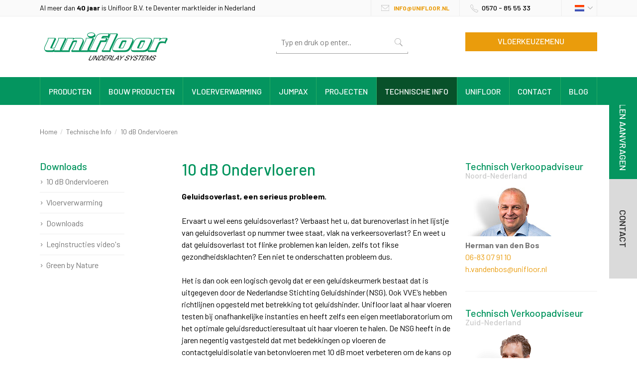

--- FILE ---
content_type: text/html; charset=UTF-8
request_url: https://www.unifloor.nl/technische-info/10-db-ondervloeroplossingen.html
body_size: 7827
content:


<!DOCTYPE html><!--[if lt IE 7]>
<html lang="nl" class="ie lte10 lte9 lte8 lte7"><![endif]--><!--[if IE 7]>
<html lang="nl" class="ie ie7 lte10 lte9 lte8 gte6"><![endif]--><!--[if IE 8]>
<html lang="nl" class="ie ie8 lte10 lte9 gte6 gte7"><![endif]--><!--[if IE 9]>
<html lang="nl" class="ie ie9 lte10 gte6 gte7 gte8"><![endif]--><!--[if !IE]><!-->
<html lang="nl" class="non-ie"> <!--<![endif]-->
	<head>
		 <!--

		Realisatie door:
		Adwise Internetmarketing
		
		E: info(at)adwise.nl
		T: http://www.adwise.nl/
	-->

		<base href="https://www.unifloor.nl/" />
		<title>10 dB Ondervloeren | Unifloor B.V.</title>

		
		<script type="text/javascript" charset="utf-8" data-skip="1">(function(w, d, s, l, i){w[l]=w[l]||[];w[l].push({'gtm.start':new Date().getTime(),event:'gtm.js'});var f=d.getElementsByTagName(s)[0],j=d.createElement(s),dl=l!='dataLayer'?'&l='+l:'';j.async=true;j.src='//www.googletagmanager.com/gtm.js?id='+i+dl;f.parentNode.insertBefore(j,f);})(window, document, 'script', 'dataLayer', 'GTM-KMDCHMC');</script>
		


		
		<meta http-equiv="Content-Type" content="text/html; charset=utf-8" />
		
		<meta charset="utf-8" />
		<meta name="viewport" content="width=device-width, initial-scale=1.0, maximum-scale=1.0" />
		<meta name="description" content="10 dB Ondervloeren met NSG-certificaten" />
		<meta name="author" content="Unifloor" />
		<meta name="robots" content="index,follow">
		

		<link rel="stylesheet" href="/static/default/style/foundation.min.css?v=1.8" />
		<link rel="stylesheet" href="/static/default/style/slick.min.css?v=1.8" />
		<link rel="stylesheet" href="/static/default/style/critical.min.css?v=1.8" />

		<link rel="shortcut icon" href="favicon.ico" />
	  	<link href="//code.google.com/apis/maps/documentation/javascript/examples/standard.css" rel="stylesheet" type="text/css"/>
		<meta name="format-detection" content="telephone=no">
		<script type="text/javascript"
				src="//maps.google.com/maps/api/js?key=AIzaSyDA1xQM7kcIq3WJMgJxcHQVbl616bfrDf0&libraries=places&region=NL"></script>

		<!-- HTML5 shim, for IE6-8 support of HTML5 elements -->
		<!--[if lt IE 9]>
		<script type="text/javascript" src="https://www.unifloor.nl/static/default/script/vendor/html5shiv.min.js"></script>

		<![endif]-->

		
	</head>
	<body  class="" data-static-context="https://www.unifloor.nl/static/default/" data-static-shared="https://www.unifloor.nl/static/shared/" data-modx-queries="83" data-modx-querytime="0,0050 s" data-modx-php="0,1113 s" data-modx-total="0,1163 s" data-modx-source="cache" >
		
		<noscript>
			<iframe src="//www.googletagmanager.com/ns.html?id=GTM-KMDCHMC" height="0" width="0" class="hidden" style="display:none;visibility:hidden"></iframe>
		</noscript>
		
<div class="main-outercon">
	<div class="off-canvas-wrapper">
		<div class="off-canvas-wrapper-inner" data-off-canvas-wrapper>
			<header class="header-container">
	<div class="header-top">
		<div class="grid-container">
			<div class="grid-x grid-margin-x">
				<div class="cell medium-7">
					<div class="header-top-left">
						<p>Al meer dan <strong>40 jaar</strong> is Unifloor B.V. te Deventer marktleider in Nederland</p>
					</div>
				</div>
				<div class="cell medium-5">
					<div class="header-top-right">
						<a href="mailto:info@unifloor.nl" class="mail">info@unifloor.nl</a>
						<a href="tel:0570 - 85 55 33" class="call">0570 - 85 55 33</a>

						<div class="culture_dropdown">
							<a href="https://www.unifloor.nl/" class="language-nl current"></a>
							<ul class="dropdown">
								<li>
    <a href="https://unifloor.be/technische-info/10-db-ondervloeroplossingen.html" onclick="doLanguage('be-nl')" class="language-be-nl">
        babel.language_be-nl
    </a>
</li>
							</ul>

						</div>
					</div>
				</div>
			</div>
		</div>
	</div>
	<div class="header-center">
		<div class="grid-container">
			<div class="grid-x grid-margin-x">
				<div class="cell medium-5">
					<div class="header-center-in">
						<div class="logo">
							<a href="https://www.unifloor.nl/" title="Unifloor B.V.">
								<img src="https://www.unifloor.nl/static/default/images/svg/logo.svg" alt="Logo Unifloor B.V."/>
							</a>
						</div>
						<div class="header-center-small">
							<div class="search-call-block show-for-small-only">
								<a class="search-mob" href="#"></a>
								<a class="call-mob" href="tel:0570 - 85 55 33"></a>
							</div>
							<div class="menu-icon-outer show-for-small-only">
								<button class="menu-icons" type="button" data-toggle="offCanvasTop"></button>
							</div>
						</div>
					</div>
				</div>
				<div class="cell medium-3">
					<form action="https://www.unifloor.nl/u-zocht-op.html" method="get">
	<div class="search">
		<input type="text" name="search" class="question" id="topsearch" required autocomplete="off" />
		<label for="topsearch"><span>Typ en druk op enter..</span></label>
		<button type="button" class="search-btn"><img src="https://www.unifloor.nl/static/default/images/svg/search.svg" alt=""/></button>
	</div>
	<input type="hidden" name="id" value="49" />
</form>
				</div>

				
				<div class="cell medium-4">
					<div class="header-center-right">
							<a href="https://www.unifloor.nl/vloerkeuzemenu.html" class="button yellow" title="Vloerkeuzemenu">Vloerkeuzemenu</a>
					</div>
				</div>
			</div>
		</div>
		<div class="search-blk">
			<form action="https://www.unifloor.nl/u-zocht-op.html" method="get">
  <div class="search-blk-in">
	<input type="text" name="search" id="search" placeholder="Typ en druk op enter.." />
	<button type="button"><img src="https://www.unifloor.nl/static/default/images/svg/search.svg" alt=""/></button>
  </div>
  <input type="hidden" name="id" value="49" />
</form>
		</div>
	</div>
	<div class="header-bottom">
		<div class="grid-container">
			<div class="grid-x grid-margin-x">
				<div class="cell medium-12">
					<div class="menu">
						<nav>
							<ul class=""><li class="first"><a href="https://www.unifloor.nl/producten/">Producten</a>
  
	  <ul class=""><li class="first"><a href="https://www.unifloor.nl/vloerkeuzemenu.html" >Vloerkeuzemenu</a></li></ul>
  
</li><li><a href="https://www.unifloor.nl/bouwproducten/">Bouw producten</a>
  
	  
  
</li><li><a href="https://www.unifloor.nl/vloerverwarming/">Vloerverwarming</a>
  
	  
  
</li><li><a href="https://www.unifloor.nl/jumpax-family.html">Jumpax</a>
  
	  
  
</li><li><a href="https://www.unifloor.nl/referenties/">Projecten</a>
  
	  
  
</li><li class="active"><a href="https://www.unifloor.nl/technische-info/">Technische info</a>
  
	  <ul class=""><li class="first active"><a href="https://www.unifloor.nl/technische-info/10-db-ondervloeroplossingen.html" >10 dB Ondervloeren</a></li><li><a href="https://www.unifloor.nl/technische-info/vloerverwarming-opbouw.html" >Vloerverwarming</a></li><li><a href="https://www.unifloor.nl/technische-info/downloads.html" >Downloads</a></li><li><a href="https://www.unifloor.nl/technische-info/leginstructies-videos.html" >Leginstructies video's</a></li><li class="last"><a href="https://www.unifloor.nl/technische-info/green-by-nature.html" >Green by Nature</a></li></ul>
  
</li><li><a href="https://www.unifloor.nl/unifloor/">Unifloor</a>
  
	  <ul class=""><li class="first"><a href="https://www.unifloor.nl/unifloor/nieuws/" >Nieuws</a></li><li><a href="https://www.unifloor.nl/unifloor/unifloor-r-and-d.html" >Unifloor R&D</a></li><li><a href="https://www.unifloor.nl/unifloor/mvo.html" >MVO</a></li><li><a href="https://www.unifloor.nl/referenties/inspiratie.html" >op social</a></li><li class="last"><a href="https://www.unifloor.nl/unifloor/catalogus-groothandel.html" >Catalogus Groothandel</a></li></ul>
  
</li><li><a href="https://www.unifloor.nl/contact/">Contact</a>
  
	  <ul class=""><li class="first"><a href="https://www.unifloor.nl/contact/nieuwsbrief.html" >Aanmelden nieuwsbrief</a></li><li><a href="https://www.unifloor.nl/contact/dealers.html" >Dealers</a></li><li class="last"><a href="https://www.unifloor.nl/contact/dealers-bouwprofessionals.html" >Dealers voor Bouwprofessionals</a></li></ul>
  
</li><li class="last"><a href="https://www.unifloor.nl/blog-overzicht-pagina/">Blog</a>
  
	  
  
</li></ul>
						</nav>
					</div>
				</div>
			</div>
		</div>
	</div>
	<div class="off-canvas position-top" id="offCanvasTop" data-off-canvas>
		<aside class="top-off-canvas-menu show-for-small-only">
			<div class="canvas-menu">
				<nav>
					<ul class=""><li class="first submenu"><a href="https://www.unifloor.nl/producten/" category>Producten</a><ul class=""><li class="first"><a href="https://www.unifloor.nl/vloerkeuzemenu.html" >Vloerkeuzemenu</a></li></ul></li><li><a href="https://www.unifloor.nl/bouwproducten/" category>Bouw producten</a></li><li><a href="https://www.unifloor.nl/vloerverwarming/" category>Vloerverwarming</a></li><li><a href="https://www.unifloor.nl/jumpax-family.html" category>Jumpax</a></li><li><a href="https://www.unifloor.nl/referenties/" category>Projecten</a></li><li class="submenu active"><a href="https://www.unifloor.nl/technische-info/" category>Technische info</a><ul class=""><li class="first active"><a href="https://www.unifloor.nl/technische-info/10-db-ondervloeroplossingen.html" >10 dB Ondervloeren</a></li><li><a href="https://www.unifloor.nl/technische-info/vloerverwarming-opbouw.html" >Vloerverwarming</a></li><li><a href="https://www.unifloor.nl/technische-info/downloads.html" >Downloads</a></li><li><a href="https://www.unifloor.nl/technische-info/leginstructies-videos.html" >Leginstructies video's</a></li><li class="last"><a href="https://www.unifloor.nl/technische-info/green-by-nature.html" >Green by Nature</a></li></ul></li><li class="submenu"><a href="https://www.unifloor.nl/unifloor/" category>Unifloor</a><ul class=""><li class="first"><a href="https://www.unifloor.nl/unifloor/nieuws/" >Nieuws</a></li><li><a href="https://www.unifloor.nl/unifloor/unifloor-r-and-d.html" >Unifloor R&D</a></li><li><a href="https://www.unifloor.nl/unifloor/mvo.html" >MVO</a></li><li><a href="https://www.unifloor.nl/referenties/inspiratie.html" >op social</a></li><li class="last"><a href="https://www.unifloor.nl/unifloor/catalogus-groothandel.html" >Catalogus Groothandel</a></li></ul></li><li class="submenu"><a href="https://www.unifloor.nl/contact/" category>Contact</a><ul class=""><li class="first"><a href="https://www.unifloor.nl/contact/nieuwsbrief.html" >Aanmelden nieuwsbrief</a></li><li><a href="https://www.unifloor.nl/contact/dealers.html" >Dealers</a></li><li class="last"><a href="https://www.unifloor.nl/contact/dealers-bouwprofessionals.html" >Dealers voor Bouwprofessionals</a></li></ul></li><li class="last"><a href="https://www.unifloor.nl/blog-overzicht-pagina/" category>Blog</a></li></ul>
				</nav>

				<ul class="language_overview">
					<li>
    <a href="https://unifloor.be/technische-info/10-db-ondervloeroplossingen.html" onclick="doLanguage('be-nl')" class="language-be-nl">
        babel.language_be-nl
    </a>
</li>
				</ul>

				</div>
				
				<div class="canvas-btn">
					<a href="https://www.unifloor.nl/vloerkeuzemenu.html" class="button yellow">Vloerkeuzemenu</a>
				</div>
				
		</aside>
	</div>
</header>

<div class="sticky-scrollbalk">
	<ul>
		<li><a href="https://www.unifloor.nl/contact/stalen-aanvragen.html" title="Stalen aanvragen">Stalen aanvragen</a></li>
<li><a href="https://www.unifloor.nl/contact/" title="Contact">Contact</a></li>
	</ul>
</div>
			<div class="off-canvas-content" data-off-canvas-content>
				<section class="content-container">
					<div class="breadcrumb-out" data-block="@FIELD:MIGX_formname">
	<div class="grid-container">
		<div class="grid-x grid-margin-x">
			<div class="cell medium-12">
				<nav aria-label="U bevindt zich hier:" role="navigation">
					<ul class="breadcrumbs"><li><a href="https://www.unifloor.nl/">Home</a></li>
<li><a href="https://www.unifloor.nl/technische-info/">Technische info</a></li>
<li class="active"><span class="show-for-sr">Huidig</span> 10 dB Ondervloeren</li></ul>
				</nav>
			</div>
		</div>
	</div>
</div>


					

					<div class="page-content" data-block="block_content-sidebar">
	<div class="grid-container">
		<div class="grid-x grid-margin-x">

			<div class="cell medium-3">
				<div class="left-sidebar">
					<aside class="left-sidebar" data-block="block_sidebar-nav">
	<h5>Downloads</h5>
	<a href="javascript:void(0);" class="sidebar-toggle">
		<span class="first"></span>
		<span class="mid"></span>
		<span class="last"></span>
	</a>
	<ul class=""><li class="first active"><a href="https://www.unifloor.nl/technische-info/10-db-ondervloeroplossingen.html" >10 dB Ondervloeren</a></li><li><a href="https://www.unifloor.nl/technische-info/vloerverwarming-opbouw.html" >Vloerverwarming</a></li><li><a href="https://www.unifloor.nl/technische-info/downloads.html" >Downloads</a></li><li><a href="https://www.unifloor.nl/technische-info/leginstructies-videos.html" >Leginstructies video's</a></li><li class="last"><a href="https://www.unifloor.nl/technische-info/green-by-nature.html" >Green by Nature</a></li></ul>
</aside>
				</div>

			</div>

			<div class="cell medium-6">
				<div class="content-center">
					<header>
						<h1 class="heading">10 dB Ondervloeren</h1>
					</header>
					<p><strong>Geluidsoverlast, een serieus probleem.</strong></p>
<p>Ervaart u wel eens geluidsoverlast? Verbaast het u, dat burenoverlast in het lijstje van geluidsoverlast op nummer twee staat, vlak na verkeersoverlast? En weet u dat geluidsoverlast tot flinke problemen kan leiden, zelfs tot fikse gezondheidsklachten? Een niet te onderschatten probleem dus.<br /><br />Het is dan ook een logisch gevolg dat er een geluidskeurmerk bestaat dat is uitgegeven door de Nederlandse Stichting Geluidshinder (NSG). Ook VVE&rsquo;s hebben richtlijnen opgesteld met betrekking tot geluidshinder. Unifloor laat al haar vloeren testen bij onafhankelijke instanties en heeft zelfs een eigen meetlaboratorium om het optimale geluidsreductieresultaat uit haar vloeren te halen. De NSG heeft in de jaren negentig vastgesteld dat met bedekkingen op vloeren de contactgeluidisolatie van betonvloeren met 10 dB moet verbeteren om de kans op hinderlijke overlast wezenlijk te verkleinen. Inmiddels is die 10 dB-eis algemeen bekend en gangbaar in huurcontracten en huishoudelijke reglementen.</p>
<p>Over het onderwerp geluidsreductie bestaan bij niet-deskundigen veel misverstanden. Een belangrijke factor die daarbij een rol speelt, is dat op de verpakking van veel ondervloeren en vloerbedekkingen verschillende Europese maatstaven voor (de reductie van) contactgeluid worden gebruikt. In Nederland is de gangbare maatstaf 10 dB &Delta;Llin terwijl in Europa de waarde &Delta;Lw 21 dB voor hetzelfde ondervloer product gehanteerd wordt. Verschillende cijfers, hetzelfde resultaat maar vaak zo ge&iuml;nterpreteerd dat de &eacute;&eacute;n lager is dan de ander. Bovendien zijn deze cijfers verschillend voor betonvloeren en houten basisvloeren. Daarnaast vergt een vloerbedekking op een verend opgelegde zwevende dekvloer, die sinds 2003 worden toegepast vanwege de aanscherping van de bouwbesluit-eisen, een andere aanpak. Belangrijke zaken om te weten alvorens een goed advies uit te kunnen brengen aan uw klanten.</p>
<p>Bedrijven die gebruik maken van het keurmerk worden door de NSG gecontroleerd op basis van het vereiste onderzoeksrapport. Het keurmerk is vijf jaar geldig. Daarna zal het product opnieuw moeten worden getest in een erkend akoestisch laboratorium. Bij de aanschaf van een ondervloerproduct hoeven consumenten slechts te letten op het NSG geluidkeurmerk. Bij elk keurmerk is een recent meetrapport voorhanden zodat de consument kan aantonen dat zij voldoet aan de eisen uit hun reglement.</p>
<p>De expertise van Unifloor B.V. ligt juist bij geluidreductie. Wij zijn dan ook de enige ontwikkelaar van ondervloeren in Nederland die voor <strong>elke soort vloerbedekking</strong> een akoestische oplossing aanbiedt. Met ruim 35 actuele NSG certificaten kunt u uw klanten van het juiste advies voorzien over welke ondervloer geschikt is onder de gewenste vloerbedekking. Naast PVC klik en klik laminaat biedt Unifloor ook oplossingen voor bijvoorbeeld linoleum, verlijmde PVC en zelfs lamelparket. Bovendien beschikt Unifloor B.V. sinds januari 2020 over een eigen akoestisch meetlaboratorium waarbij continue onderzoek wordt verricht naar verdere uitbreiding of andere innovatieve mogelijkheden van geluidsreducerende oplossingen op houten draagvloeren en zwevende dekvloer constructies.</p>
<p>Laat u voorlichten door de technische adviseurs van Unifloor om er zeker van te zijn dat geluidsoverlast tot een absoluut minimum wordt beperkt, uw klant voldoet aan alle richtlijnen en zo het woongenot van uw klant wordt vergroot &eacute;n van diens buren.</p>
<p>Ervaar hier het verschil van het gebruik van een 10 dB vloer versus geen ondervloer. Bekijk de video:&nbsp;<a href="static/default/files/media/userfiles/video/Impact sound reduction (2).mp4">Video 10 dB uitleg</a></p>
<p>Bekijk alle producten met een 10 dB geluidsreductie. <a href="producten/" target="_blank" rel="noopener noreferrer">Klik hier</a> en filter de producten via het kopje contactgeluid.&nbsp;</p>
<p>&nbsp;</p>
<p><strong><span class="pagina_titel">Download hieronder de NSG certificaten&nbsp;</span></strong></p>
<p><strong><span class="pagina_titel">VASTE ZAND CEMENT VLOER</span></strong></p>
<p><strong><span class="pagina_titel">Klik laminaat<br /></span></strong></p>
<ul>
<li><span class="pagina_titel"><a href="static/default/files/documents/pdf/Heat-Foil/NSG/NSG%20certificaat 2025001 HeatFoil - klik laminaat 6-10mm.pdf">Heat-Foil - Klik laminaat 6-10 mm NSG certificaat&nbsp;</a>(pdf)</span></li>
<li><span class="pagina_titel"><a title="Bluefloor - Klik laminaat 6-10 mm - NSG certificaat 2016032" href="static/default/files/documents/pdf/Bluefloor/NSG-certificaten/NSG certificaat 2021017 Bluefloor - Klik laminaat 6-10mm.pdf" target="_blank" rel="noopener noreferrer">Bluefloor - Klik laminaat 6-10 mm NSG certificaat</a>&nbsp;(pdf)</span></li>
<li><span class="pagina_titel"><a title="Redupax - Klik laminaat 6-10 mm - NSG certificaat 2016033" href="static/default/files/documents/pdf/Redupax/NSG/NSG certificaat 2021015 Redupax - Klik laminaat 6-10mm.pdf" target="_blank" rel="noopener noreferrer">Redupax - Klik laminaat 6-10 mm NSG certificaat</a>&nbsp;(pdf)</span><span class="pagina_titel"><a title="Redupax Plus - Klik laminaat 6-10 mm - NSG certificaat 2018011" href="static/default/files/documents/pdf/Redupax Plus/NSG/NSG certificaat 2018011 Redupax+ - Click laminaat 6-10mm.pdf"><br /><br /></a></span></li>
</ul>
<p>&nbsp;<span class="pagina_titel"><strong>Klik PVC</strong>&nbsp;</span></p>
<ul>
<li><span class="pagina_titel"><a href="static/default/files/documents/pdf/Redfloor%201.0/NSG/NSG certificaat 2021026 Redfloor 1.0mm - PVC klik 4-8,5mm.pdf">Redfloor 1.0 - klik PVC 4-8,5 mm NSG certificaat </a>(pdf)</span></li>
<li><span class="pagina_titel"><a title="Marathon Super - Klik PVC Rigid - NSG certificaat 2019001" href="static/default/files/documents/pdf/Marathon Super/NSG/NSG certificaat 2021020 Marathon Super 7 - PVC Klik 4-8,5mm.pdf" target="_blank" rel="noopener noreferrer">Marathon Super - Klik PVC 4-8,5 mm NSG certificaat</a>&nbsp;(pdf)</span></li>
<li><span class="pagina_titel"><a href="static/default/files/documents/pdf/Marathon Premium/NSG/NSG certificaat 2021025 Marathon Premium - PVC Rigid klik 4-8,5mm.pdf" target="_blank" rel="noopener noreferrer">Marathon Premium - Klik PVC 4-8,5mm NSG certificaat</a> (pdf)</span></li>
<li><span class="pagina_titel"><a href="static/default/files/documents/pdf/Redupax/NSG/NSG certificaat 2021016 Redupax - PVC klik 4-8,5mm.pdf" target="_blank" rel="noopener noreferrer">Redupax - klik PVC 4-8,5mm NSG certificaat</a> (pdf)</span></li>
</ul>
<p>&nbsp;&nbsp;<strong><span class="pagina_titel">Lamelparket</span></strong></p>
<ul>
<li><span class="pagina_titel"><a title="Heat-Foil - Lamelparket 12-16 mm - NSG certificaat 2020002" href="static/default/files/documents/pdf/Heat-Foil/NSG/NSG certificaat 2020002 HeatFoil - Lamelparket 12-16mm.pdf" target="_blank" rel="noopener noreferrer">Heat-Foil - Lamelparket 12-16 mm NSG certificaat</a>&nbsp;(pdf)</span></li>
<li><span class="pagina_titel"><a title="Redupax - Lamelparket 12-16 mm - NSG certificaat 2016040" href="static/default/files/documents/pdf/Redupax/NSG/NSG certificaat 2021018 Redupax - lamelparket 12-16mm.pdf" target="_blank" rel="noopener noreferrer">Redupax - Lamelparket 12-16 mm NSG certificaat</a>&nbsp;(pdf)</span></li>
<li><span class="pagina_titel"><a href="static/default/files/documents/pdf/Soundkiller/NSG/NSG%20certificaat 2025005 Soundkiller_Lamelparket 12-16mm.pdf">Soundkiller - Lamelparket 12-16 mm NSG certificaat&nbsp;</a>(pdf)</span></li>
</ul>
<p>&nbsp;<strong><span class="pagina_titel">Duoplank</span></strong></p>
<ul>
<li><span class="pagina_titel"><a href="static/default/files/documents/pdf/Soundkiller/NSG/NSG%20certificaat 2025004 Soundkiller_Duoplank 14-18mm.pdf">Soundkiller - Duoplank 14-18 mm NSG certificaat&nbsp;</a>(pdf)</span></li>
</ul>
<p><strong><span class="pagina_titel">Tapis 6-12mm massief</span></strong></p>
<ul>
<li><span class="pagina_titel"><a href="static/default/files/documents/pdf/Redupanel-Cocofloor/NSG/NSG%20certificaat 2022011 Redupanel 25mm - Cocofloor 4mm - tapis 6mm.pdf">Redu-Panel - Cocofloor - Massief tapis 6-12 mm NSG certificaat&nbsp;</a>(pdf)</span></li>
</ul>
<p><strong><span class="pagina_titel">Verend vinyl</span></strong></p>
<ul>
<li><span class="pagina_titel"><a href="static/default/files/documents/pdf/Marathon%20Super/NSG/NSG certificaat 2021019 Marathon Super 7 - verend vinyl 3-5mm.pdf">Marathon Super - verend vinyl 3-5 mm NSG certificaat&nbsp;(</a>pdf)</span></li>
<li><span class="pagina_titel"><a title="Marathon Premium - verend vinyl 3-5mm - NSG certificaat 2018013" href="static/default/files/documents/pdf/Marathon Premium/NSG/NSG certificaat 2021023 Marathon Premium - Verend vinyl 3-5mm.pdf" target="_blank" rel="noopener noreferrer">Marathon Premium - verend vinyl 3-5mm NSG certificaat</a>&nbsp;(pdf)</span></li>
</ul>
<p>&nbsp;<strong><span class="pagina_titel">PVC verlijmd</span></strong></p>
<ul>
<li><span class="pagina_titel"><a title="Marathon Premium - PVC 2-3mm - NSG certificaat 2018012" href="static/default/files/documents/pdf/Marathon Premium/NSG/NSG certificaat 2021024 Marathon Premium - PVC verlijmd 2-3mm.pdf" target="_blank" rel="noopener noreferrer">Marathon Premium - PVC 2-3mm NSG certificaat</a>&nbsp;(pdf)</span></li>
<li><span class="pagina_titel"><a href="static/default/files/documents/pdf/Jumpax%20Classic/NSG/NSG certificaat 2023006 Jumpax Classic - PVC verlijmd 2-3mm.pdf">Jumpax Classic - PVC 2-3mm NSG certificaat&nbsp;</a>(pdf)</span></li>
<li><span class="pagina_titel"><a href="static/default/files/documents/pdf/Jumpax%20HD/NSG/NSG certificaat 2024004 Jumpax HD - PVC verlijmd 2-3mm.pdf">Jumpax HD - PVC 2-3mm NSG certificaat&nbsp;</a>(pdf)</span></li>
<li><span class="pagina_titel"><a href="static/default/files/documents/pdf/Jumpax Basic/NSG certificaten/NSG certificaat 2025003 Jumpax Basic + HeatFoil_LVT 2-3mm.pdf" target="_blank" rel="noopener noreferrer">Jumpax Basic&nbsp;+ Heat-Foil -&nbsp;PVC&nbsp;2-3mm certificaat</a>&nbsp;(pdf)</span></li>
<li><span class="pagina_titel"><a href="static/default/files/documents/pdf/Jumpax Basic/NSG certificaten/NSG certificaat 2023007 Heat-Pak_Heat-Blok_PVC verlijmd 2-3mm.pdf" target="_blank" rel="noopener noreferrer">Jumpax Basic + Heat-Blok -&nbsp;PVC 2-3mm certificaat</a> (pdf)</span></li>
</ul>
<p>&nbsp;<strong><span class="pagina_titel">Linoleum</span></strong></p>
<ul>
<li><span class="pagina_titel"><a href="static/default/files/documents/pdf/Jumpax%20Classic/NSG/NSG certificaat 2025007 Jumpax Classic_Linoleum 2-3mm.pdf">Jumpax Classic - Linoleum 2mm NSG certificaat&nbsp;</a>(pdf)</span></li>
<li><span class="pagina_titel"><a href="static/default/files/documents/pdf/Jumpax%20HD/NSG/NSG certificaat 2021006 Jumpax HD 10mm - Linoleum 2-3mm.pdf">Jumpax HD - Linoleum 2mm NSG certificaat&nbsp;</a>(pdf)</span></li>
<li><span class="pagina_titel"><a href="static/default/files/documents/pdf/Jumpax%20Basic/NSG certificaten/NSG certificaat 2025002 Jumpax Basic + HeatFoil_Linoleum 2-3mm.pdf">Jumpax Basic&nbsp;+ Heat-Foil - Linoleum 2-3mm certificaat</a> (pdf)</span></li>
<li><span class="pagina_titel"><a href="static/default/files/documents/pdf/Jumpax%20Basic/NSG certificaten/NSG certificaat 2025002 Jumpax Basic + HeatFoil_Linoleum 2-3mm.pdf">Jumpax Basic + Heat-Blok - Linoleum 2-3mm certificaat </a>(pdf)</span></li>
</ul>
<p>&nbsp;<strong><span class="pagina_titel">HOUTEN DRAAGVLOER</span></strong></p>
<ul>
<li><a href="static/default/files/documents/pdf/Jumpax Acoustic/NSG certificaten/NSG certificaat 2023001 Jumpax Acoustic_PVC verlijmd 2-3mm.pdf" target="_blank" rel="noopener noreferrer">Jumpax Acoustic - PVC verlijmd 2-3 mm certificaat</a> (pdf)</li>
<li><a href="static/default/files/documents/pdf/Jumpax Acoustic/NSG certificaten/NSG certificaat 2023002 Jumpax Acoustic_PVC loose lay 4-8.5mm.pdf" target="_blank" rel="noopener noreferrer">Jumpax Acoustic - PVC&nbsp;loose lay&nbsp;4-8.5&nbsp;mm certificaat</a> (pdf)</li>
<li><a href="static/default/files/documents/pdf/Jumpax Acoustic/NSG certificaten/NSG certificaat 2023003 Jumpax Acoustic_PVC klik 4-8,5 mm.pdf" target="_blank" rel="noopener noreferrer">Jumpax Acoustic - PVC&nbsp;klik&nbsp;4-8.5 mm certificaat</a> (pdf)</li>
<li><a href="static/default/files/documents/pdf/Jumpax Acoustic/NSG certificaten/NSG certificaat 2023004 Jumpax Acoustic_klik laminaat 6-10mm.pdf" target="_blank" rel="noopener noreferrer">Jumpax Acoustic - PVC&nbsp;klik laminaat&nbsp;6-10 mm certificaat</a> (pdf)</li>
</ul>
<p>&nbsp;</p>
<p>&nbsp;</p>

					

					


				</div>
			</div>


			<div class="cell medium-3">
				<aside class="content-right">
					<section class="left-sidebar sidebar_contact" data-block="block_sidebar-contacts">
<header>
	<h5 class="heading">Technisch Verkoopadviseur <small>Noord-Nederland</small></h5>
</header>
<figure>
	<img src="https://www.unifloor.nl/static/shared/media/cache/U%2020-01-2022-103_1200x627__WEB_.766352b44193c584176054310dafd8bf.jpg" alt=""/>



	<figcaption>
		<strong>Herman van den Bos</strong><br/>
		<a href="tel:06-83 07 91 10" class="callback_phone">06-83 07 91 10</a><br/>
		<a href="mailto:h.vandenbos@unifloor.nl" class="callback_email">h.vandenbos@unifloor.nl</a>
	</figcaption>
</figure>
</section>
<section class="left-sidebar sidebar_contact" data-block="block_sidebar-contacts">
<header>
	<h5 class="heading">Technisch Verkoopadviseur <small>Zuid-Nederland</small></h5>
</header>
<figure>
	<img src="https://www.unifloor.nl/static/shared/media/cache/Frank_Bossers_inzet.681ec6a6d3ce1d5b4a0e98938191ef7b.png" alt=""/>



	<figcaption>
		<strong>Frank Bossers</strong><br/>
		<a href="tel:06-30 57 35 22" class="callback_phone">06-30 57 35 22</a><br/>
		<a href="mailto:F.Bossers@unifloor.nl" class="callback_email">F.Bossers@unifloor.nl</a>
	</figcaption>
</figure>
</section>

				</aside>
			</div>


		</div>
	</div>
</div>

				</section>
				<footer class="footer">
    <div class="footer-top">
        <div class="grid-container">
            <div class="grid-x grid-margin-x">
                <div class="cell large-2">
                    <div class="footer-box">
                        <div class="logo">
                            <a href="https://www.unifloor.nl/" title="Unifloor B.V.">
                                <img src="https://www.unifloor.nl/static/default/images/svg/logo.svg" alt="Logo Unifloor B.V."/>
                            </a>
                        </div>
                        <address>
                            <strong>Unifloor B.V.</strong><br>
                            Arnsbergstraat 4<br>
                            7418 EZ Deventer<br>
                            Nederland
                        </address>
                        <div class="contact">
                            <ul>
                                <li><span>T</span><a href="tel:0570 - 85 55 33"
                                                     class="tel">0570 - 85 55 33</a></li>
                                <li><span>E</span><a href="mailto:info@unifloor.nl" class="email">info@unifloor.nl</a>
                                </li>
                            </ul>
                        </div>
                    </div>
                </div>
                <div class="cell large-9 large-offset-1">
                    <div class="footer-menu">
                        <ul class="no-bullet mt-5"><li class="first"><a href="https://www.unifloor.nl/producten/">Producten</a>
    
        <ul class=""><li class="first"><a href="https://www.unifloor.nl/vloerkeuzemenu.html" >Vloerkeuzemenu</a></li></ul>
    
</li><li><a href="https://www.unifloor.nl/bouwproducten/">Bouw producten</a>
    
        
    
</li><li><a href="https://www.unifloor.nl/vloerverwarming/">Vloerverwarming</a>
    
        
    
</li><li><a href="https://www.unifloor.nl/jumpax-family.html">Jumpax</a>
    
        
    
</li><li class="last"><a href="https://www.unifloor.nl/referenties/">Projecten</a>
    
        
    
</li></ul>
                    </div>
                </div>
                <div class="cell large-4 large-offset-4">
                    <figure class="fsc">
                        <img src="https://www.unifloor.nl/static/default/images/FSC_C154437.png" width="40" alt="FSC Logo"/>
                        <figcaption>
                            Als een FSC®­gecertificeerd bedrijf hecht

Unifloor veel waarde aan het feit dat alle

houtachtige grondstoffen verkregen worden

uit bossen met verantwoord bosbeheer.

Daarom betrekken we onze grondstoffen

uitsluitend bij FSC erkende fabrikanten.

Vraag naar onze FSC gecertificeerde producten.
                        </figcaption>
                    </figure>
                </div>
                <div class="cell large-4">
                    <div class="social-media">
                        <ul>
                            
                            <li><a href="https://www.youtube.com/channel/UCU6Wvv9BMIanIxl2Y_v3vfQ" target="_blank" rel="noopener" class="social-icon si-small si-colored si-youtube">
                                    <img src="https://www.unifloor.nl/static/default/images/svg/youtube.svg" alt="youtube">
                                    <i class="icon-youtube"></i>
                                    <i class="icon-youtube"></i>
                                </a></li>
                            

                            
                            <li><a href="https://www.facebook.com/unifloorbv/" target="_blank" rel="noopener" class="social-icon si-small si-colored si-facebook">
                                    <img src="https://www.unifloor.nl/static/default/images/svg/facebook.svg" alt="facebook">
                                    <i class="icon-facebook"></i>
                                    <i class="icon-facebook"></i>
                                </a></li>
                            
                            
                            <li><a href="https://twitter.com/UnifloorSystems" target="_blank" rel="noopener" class="social-icon si-small si-colored si-twitter">
                                    <img src="https://www.unifloor.nl/static/default/images/svg/twitter.svg" alt="twitter">
                                    <i class="icon-twitter"></i>
                                    <i class="icon-twitter"></i>
                                </a></li>
                            

                            
                            <li><a href="https://www.linkedin.com/company/unifloor-bv/" target="_blank" rel="noopener" class="social-icon si-small si-colored si-linkedin">
                                    <img src="https://www.unifloor.nl/static/default/images/svg/linkedin.svg" alt="linkedin">
                                    <i class="icon-linkedin"></i>
                                    <i class="icon-linkedin"></i>
                                </a></li>
                            

                            
                        </ul>
                    </div>
                </div>
            </div>
        </div>
    </div>
    <div class="footer-bottom">
        <div class="grid-container">
            <div class="grid-x grid-margin-x">
                <div class="cell medium-5">
                    <div class="copyright">
                        Copyright &copy; 2026 Unifloor B.V.
                    </div>
                </div>
                <div class="cell medium-7">
                    <div class="footer-links">
                        <ul>
                            <li><a href="https://www.unifloor.nl/sitemap.html" title="Sitemap">Sitemap</a></li>
<li><a href="https://www.unifloor.nl/service/disclaimer.html" title="Disclaimer Unifloor">Disclaimer Unifloor</a></li>
<li><a href="https://www.unifloor.nl/service/privacy-statement.html" title="Privacy statement Unifloor">Privacy statement Unifloor</a></li>
<li><a href="https://www.unifloor.nl/service/algemene-voorwaarden.html" title="Algemene Voorwaarden Unifloor">Algemene Voorwaarden Unifloor</a></li>
                        </ul>
                    </div>
                </div>
            </div>
        </div>
    </div>
</footer>


<script type="text/javascript">
    var modalLanguage = document.querySelector('.modal.language');

    var cookieValue = document.cookie
        .split("; ")
        .find((row) => row.startsWith("unifloor="))
        ?.split("=")[1];

    if (cookieValue === undefined) {
        modalLanguage.classList.add('modal-open');
    }

    function doLanguage (language, url) {
        document.cookie = 'unifloor=' + language + '; expires=Fri, 31 Dec 9999 23:59:59 GMT; path=/';

        if (url === undefined) {
            modalLanguage.classList.remove('modal-open');
        } else {
            window.open(url, '_self');
        }
    }

    document.querySelectorAll('.js-closeModal').forEach(function (element) {
        element.addEventListener('click', closeModal);
    });

    function closeModal() {
        var modalId = this.getAttribute('data-id');
        var modal = document.getElementById(modalId);
        modal.classList.remove('modal-open');
        body.classList.remove('modal-open');
    }
</script>
			</div>
		</div>
	</div>
</div>

<link rel="stylesheet" href="/static/default/style/non-critical.min.css?v=1.8" />
<link rel="stylesheet" href="/static/default/style/jquery.fancybox.min.css?v=1.8" />

<script type="text/javascript" src="https://www.unifloor.nl/static/default/script/vendor/jquery.min.js"></script>
<script type="text/javascript" src="https://www.unifloor.nl/static/default/script/vendor/jquery.chained.remote.js"></script>
<script type="text/javascript" src="https://www.unifloor.nl/static/default/script/vendor/migrate.min.js"></script>
<script type="text/javascript" src="https://www.unifloor.nl/static/default/script/vendor/foundation.min.js"></script>
<script type="text/javascript" src="https://www.unifloor.nl/static/default/script/vendor/modernizr.min.js"></script>
<script type="text/javascript" src="https://www.unifloor.nl/static/default/script/vendor/what-input.js"></script>
<script type="text/javascript" src="https://www.unifloor.nl/static/default/script/vendor/debouncedresize.js"></script>
<script type="text/javascript" src="https://www.unifloor.nl/static/default/script/vendor/imgLiquid-min.js"></script>
<script type="text/javascript" src="https://www.unifloor.nl/static/default/script/vendor/slick.min.js"></script>
<script type="text/javascript" src="https://www.unifloor.nl/static/default/script/vendor/jquery.matchheight.min.js"></script>
<script type="text/javascript" src="https://www.unifloor.nl/static/default/script/vendor/selectbox-0.2.min.js"></script>
<script type="text/javascript" src="https://www.unifloor.nl/static/default/script/vendor/jquery.polyglot.language.switcher.js"></script>
<script type="text/javascript" src="https://www.unifloor.nl/static/default/script/vendor/jquery.fancybox.min.js"></script>
<script type="text/javascript" src="https://www.unifloor.nl/static/default/script/vendor/jquery.sticky.js"></script>



<script type="text/javascript" src="https://www.unifloor.nl/static/default/script/main.js"></script>

</body>
</html>



--- FILE ---
content_type: text/css
request_url: https://www.unifloor.nl/static/default/style/critical.min.css?v=1.8
body_size: 11461
content:
html,body,div,span,applet,object,iframe,h1,h2,h3,h4,h5,h6,p,blockquote,pre,a,abbr,acronym,address,big,cite,code,del,dfn,em,img,ins,kbd,q,s,samp,small,strike,strong,sub,sup,tt,var,b,u,i,center,dl,dt,dd,ol,ul,li,fieldset,form,label,legend,table,caption,tbody,tfoot,thead,tr,th,td,article,aside,canvas,details,embed,figure,figcaption,footer,header,hgroup,menu,nav,output,ruby,section,summary,time,mark,audio,video{margin:0;padding:0;border:0;font-size:100%;font:inherit;vertical-align:baseline}html{transition:all 0.3s ease-in-out}body{font-family:"Barlow", sans-serif;font-weight:400;font-size:16px;line-height:24px;color:#757575;background:white}h1,h2,h3,h4,h5,h6{font-style:normal;font-weight:normal;margin:0px;padding:0px}h1{font-family:"Barlow", sans-serif;font-weight:300;font-size:48px;line-height:60px;color:#04955f;padding:0 0 40px}@media only screen and (min-width: 768px) and (max-width: 1023px){h1{font-size:36px;line-height:42px;padding:0 0 30px}}@media only screen and (max-width: 767px){h1{font-size:32px;line-height:34px;padding:0 0 20px}}h2{font-family:"Barlow", sans-serif;font-weight:500;font-size:36px;line-height:42px;color:#04955f}h3{font-family:"Barlow", sans-serif;font-weight:500;font-size:32px;line-height:34px;color:#04955f;padding:0 0 26px}h4{font-family:"Barlow", sans-serif;font-weight:500;font-size:24px;line-height:30px;color:#04955f}h5{font-family:"Barlow", sans-serif;font-weight:500;font-size:20px;line-height:22px;color:#04955f}h6{font-family:"Barlow", sans-serif;font-weight:500;font-size:16px;line-height:18px;color:#04955f}p{font-family:"Barlow", sans-serif;font-weight:400;font-size:16px;line-height:24px;color:#000000;padding:0 0 25px}a{text-decoration:none;color:#ea9c0c;outline:none !important;transition:all 0.3s ease-in-out}a:hover,a:focus{color:#757575;text-decoration:none;outline:0px none}strong,b{font-weight:700}ul{background:none;margin:0;padding:0px;list-style-image:none;list-style-type:none}ul li{background:none;margin:0;padding:0}img,a img{max-width:100%;margin:0px;padding:0px;border:none 0;outline:0px none}input[type="text"],input[type="email"]{width:100%;line-height:44px;float:left;padding:0 12px;margin:0;height:44px;border:none;box-shadow:none;border-radius:0;-webkit-appearance:none;appearance:none}input[type="text"]:focus,input[type="email"]:focus{box-shadow:none;border:none}input[type="submit"]{width:100%;height:40px;line-height:40px;float:left;border:none;padding:0 68px 0 52px;transition:all 0.3s ease-in-out}input:focus,input:active,textarea:focus,textarea:active,a:focus,a:active{outline:none !important;color:#757575}[type="text"],[type="password"],[type="date"],[type="datetime"],[type="datetime-local"],[type="month"],[type="week"],[type="email"],[type="number"],[type="search"],[type="tel"],[type="time"],[type="url"],[type="color"],textarea{margin:0}[type="text"]:focus,[type="password"]:focus,[type="date"]:focus,[type="datetime"]:focus,[type="datetime-local"]:focus,[type="month"]:focus,[type="week"]:focus,[type="email"]:focus,[type="number"]:focus,[type="search"]:focus,[type="tel"]:focus,[type="time"]:focus,[type="url"]:focus,[type="color"]:focus,textarea:focus{box-shadow:none}textarea{resize:none;height:125px;border:none;box-shadow:none;border-radius:0;color:#757575;-webkit-appearance:none;appearance:none}::-webkit-input-placeholder{color:#757575;opacity:1}::-moz-placeholder{color:#757575;opacity:1}:-ms-input-placeholder{color:#757575;opacity:1}:-moz-placeholder{color:#757575;opacity:1}figure{margin:0}.button{outline:none !important;display:inline-block;min-width:265px;margin:0;font-weight:500;font-size:16px;line-height:18px;color:#757575;border:solid 2px #04955f;padding:9px 15px 11px 15px;background:none;text-transform:uppercase;text-align:center;position:relative}.button:hover,.button:focus{background:#04955f;color:white}.button.yellow{background:#ea9c0c;color:white;border:none}.button.yellow:hover,.button.yellow:focus{background:#04955f}.button.green{background:#04955f;color:white;border:none}.button.green:hover,.button.green:focus{background:#ea9c0c}.more{display:inline-block;font-size:12px;line-height:16px;font-weight:700;color:#ea9c0c;text-transform:uppercase;padding:0 0 0 25px;position:relative}.more:before{content:"";position:absolute;left:0;top:50%;margin:-6px 0 0;width:20px;height:12px;background:url("../images/svg/arrow-gray.svg") no-repeat left center;transition:all 200ms ease-in-out}.more:hover,.more:focus{color:#757575}.mt-1{margin-top:1rem}.mt-2{margin-top:2rem}.mt-3{margin-top:3rem}.block{color:#FFF;text-align:center;height:30px;margin:5px 0;background:#030;clear:both}@media only screen and (min-width: 1024px) and (max-width: 1279px){.grid-container{padding:0 26px}}@media only screen and (min-width: 768px) and (max-width: 1023px){.grid-container{padding:0 23px}}@media only screen and (max-width: 767px){.grid-container{padding:0 15px}}@media only screen and (max-width: 767px){.content-container{padding:70px 0 0}}@media only screen and (max-width: 479px){.content-container{padding:55px 0 0}}.page-content{padding:93px 0 120px;border-bottom:solid 1px #ededed}@media only screen and (min-width: 1024px) and (max-width: 1279px){.page-content{padding:60px 0}}@media only screen and (min-width: 768px) and (max-width: 1023px){.page-content{padding:50px 0}}@media only screen and (max-width: 767px){.page-content{padding:30px 0}}.page-content .grid-x{display:-ms-flexbox;display:flex;-ms-flex-wrap:nowrap;flex-wrap:nowrap;width:calc(100% + 20px)}@media only screen and (max-width: 767px){.page-content .grid-x{-ms-flex-wrap:wrap;flex-wrap:wrap}}.page-content .cell{-ms-flex:initial;flex:initial}.page-content .medium-3{min-width:23.21%}.page-content .medium-6{width:100%}.breadcrumb-out+.page-content{padding:0 0 120px}.selectbox{width:100%;max-width:265px}@media only screen and (min-width: 768px) and (max-width: 1023px){.selectbox{max-width:200px}}.sbHolder{font-size:16px;color:#757575;font-family:"Barlow", sans-serif;height:40px;position:relative;width:100%;border:0;background:white}.sbSelector{display:block;height:100%;left:0;line-height:36px;outline:none;overflow:hidden;position:absolute;text-indent:10px;top:0;width:100%;font-size:16px;color:#757575}@media only screen and (min-width: 768px) and (max-width: 1023px){.sbSelector{font-size:14px}}.sbToggle{display:block;height:100%;outline:none;position:absolute;right:0;top:0;width:40px}.sbToggle:after{width:10px;height:6px;position:absolute;top:0;bottom:0;margin:auto 0;right:9px;content:"";background:url("../images/svg/arrow-down.svg") no-repeat}.sbOptions{background:white;list-style:none;left:0;margin:0;padding:0;position:absolute;top:100% !important;width:100%;z-index:999;overflow-y:auto;width:100%}.sbOptions li{padding:0px !important}.sbOptions li:first-child{display:none}.sbOptions li a{border-top:1px solid #ededed;display:block;outline:none;padding:7px 7px 7px 11px;font-family:"Barlow", sans-serif;font-size:16px;color:#757575;text-decoration:none}@media only screen and (min-width: 768px) and (max-width: 1023px){.sbOptions li a{font-size:14px}}@media (max-width: 768px){#panel-vkm_o-label,#panel-vkm_v-label,#panel-vkm_s-label,#panel-vkm_t-label,#panel-vkm_p-label{padding:1.25rem .8rem;pointer-events:none;cursor:default}#options-vkm_o>div>label>span,#options-vkm_v>div>label>span,#options-vkm_s>div>label>span,#options-vkm_t>div>label>span,#options-vkm_p>div>label>span{display:inline-block;width:0.825rem;height:0.825rem;border-radius:100%;font-size:12px;line-height:1.2;font-weight:700;color:#fafafa;background-color:#ea9c0c;text-align:center;font-family:"Trebuchet MS", Arial, Verdana, sans-serif;font-style:italic}#vkm_o-button,#vkm_v-button,#vkm_s-button,#vkm_t-button,#vkm_p-button{min-width:0;width:100%;margin:20px 0}#panel-vkm_o>div>div>p,#panel-vkm_v>div>div>p,#panel-vkm_s>div>div>p,#panel-vkm_t>div>div>p,#panel-vkm_p>div>div>p{padding:0 0 10px}.close-button,.close-button.medium{font-size:35px;font-weight:600;padding:1rem}.reveal{padding:2rem}.check-wrap{position:relative;font-size:14px}.check-wrap input{position:absolute;top:50%;-ms-transform:translateY(-50%);transform:translateY(-50%);margin:0}.check-wrap label{padding-left:1rem}.check-wrap:not(:last-child){margin-bottom:7px}.accordion-content ul{margin-left:0}#cta_request-specimen{min-width:0;width:100%;margin-top:20px}.full-scoop-information #vkm-tabs .check-wrap input:checked+label:after{content:'✔';background-color:#04955f}.full-scoop-information #vkm-tabs .check-wrap input+label:after{position:absolute;background-color:white;top:50%;left:0;content:'';display:block;width:0.825rem;height:0.825rem;line-height:0.8;color:#FFF;text-align:center;font-size:0.625rem;border:2px solid #04955f;-ms-transform:translateY(-50%);transform:translateY(-50%)}.check-wrap input{visibility:hidden}.list-resource{text-align:center}.list-resource .heading{color:#000000}.list-resource .stars dt{display:block;font-weight:normal}.list-resource .stars dd{display:block}.list-resource .stars dd span{display:inline-block;width:calc(5 * 1.25rem);height:1.25rem;background-size:1.25rem auto;background-repeat:repeat-x;background-image:url("[data-uri]")}.list-resource .stars dd span.num_0-stars{background-size:1.825rem auto;background-position:center;background-repeat:no-repeat;background-image:url("[data-uri]")}.list-resource .stars dd span.num_1-stars{width:calc(1 * 1.25rem)}.list-resource .stars dd span.num_2-stars{width:calc(2 * 1.25rem)}.list-resource .stars dd span.num_3-stars{width:calc(3 * 1.25rem)}.list-resource .stars dd span.num_4-stars{width:calc(4 * 1.25rem)}.list-resource .list-content span{display:block;margin-bottom:1rem;color:#757575;font-size:14px}.list-resource .list-content .more{position:relative;margin-left:-25px}}.page-content .content-center ul:not(.no-bullet){list-style:outside;list-style-type:disc}.signup__group-select{display:-ms-flexbox;display:flex}#mc-embedded-subscribe{line-height:normal}.indicates-required{margin-bottom:5px}#mergeRow-gdpr p{padding:0 0 10px}.newsletter__header{margin-bottom:20px}.intro-homepage{margin-top:-60px;position:relative;z-index:11}@media only screen and (max-width: 1400px){.intro-homepage{margin-top:0px}}.intro-homepage .left{text-transform:uppercase;display:-ms-flexbox;display:flex;-ms-flex-direction:column;flex-direction:column}@media only screen and (max-width: 1023px){.intro-homepage .left{-ms-flex-order:2;order:2;margin-top:32px}}@media only screen and (min-width: 767px) and (max-width: 1023px){.intro-homepage .left{-ms-flex-direction:row;flex-direction:row}}.intro-homepage .left .green{background-color:#04955f;padding:18px;margin-bottom:25px}.intro-homepage .left .green .heading-intro{color:#000000;padding-bottom:0;font-weight:bold;font-size:20px}.intro-homepage .left .green ul li{color:#ffffff;font-weight:bold;font-size:20px;line-height:30px}.intro-homepage .left .green ul li:before{content:'';background-image:url("[data-uri]");width:28px;height:14px;display:inline-block;background-size:75% auto;background-repeat:no-repeat;background-position:left center}.intro-homepage .left .green p{color:#ffffff;font-weight:bold;padding:0}.intro-homepage .left .green a{color:#ffffff}.intro-homepage .left .yellow{background-color:#ea9c0c;padding:18px;margin-bottom:25px}.intro-homepage .left .yellow .heading-intro{color:#000000;padding-bottom:0;font-weight:bold;font-size:20px}.intro-homepage .left .yellow p{color:#ffffff;font-weight:bold;padding:0;font-size:20px}.intro-homepage .left .yellow a{color:#ffffff}.intro-homepage .left .image{min-height:150px;background-size:cover;position:relative}.intro-homepage .left .image:before{content:'';position:absolute;left:0;top:0;right:0;bottom:0;background-color:rgba(0,0,0,0.65);z-index:0}.intro-homepage .left .image .heading-intro{position:relative;color:#ffffff;font-weight:bold;padding:18px;font-size:20px;z-index:2}.intro-homepage .middle .heading{color:#ffffff;background-color:#3c3c3b;padding:16px;margin-bottom:25px}.intro-homepage .middle .button{margin-bottom:16px}.intro-homepage .middle .button.green{margin-right:32px}.overview-news{background-color:#04955f;text-transform:uppercase;margin:64px 0}.overview-news .heading p{font-weight:300;font-size:48px;line-height:60px;padding-top:25px;color:#ffffff}.overview-news .content p{font-weight:300;font-size:32px;line-height:60px;color:#ffffff;padding-top:25px}.overview-news .content a{color:#ffffff}.overview-news .news{height:0;padding-bottom:100%;background-repeat:no-repeat;background-position:center;background-size:cover;display:block}.overview-news .news .news-item{background-color:rgba(0,0,0,0.8);padding:16px;min-height:80px;display:-ms-flexbox;display:flex;-ms-flex-align:center;align-items:center;-ms-flex-pack:center;justify-content:center}.overview-news .news .news-item h5{color:#ffffff;text-align:center;font-weight:400;font-size:16px;line-height:24px}.overview-news .news:hover .news-item{background-color:rgba(0,0,0,0.6)}.overview-projects{text-transform:uppercase;margin:64px 0}.overview-projects .heading p{color:#04955f;font-weight:300;font-size:48px;line-height:60px}.overview-projects .projects{height:0;padding-bottom:100%;display:block;background-repeat:no-repeat;background-position:center;background-size:cover}.overview-projects .projects .project-item{background-color:rgba(4,149,95,0.8);padding:20px;min-height:100px;display:-ms-flexbox;display:flex;-ms-flex-align:center;align-items:center;-ms-flex-pack:center;justify-content:center}.overview-projects .projects .project-item h5{color:#ffffff;text-align:center;text-transform:uppercase;font-family:"Barlow", sans-serif;font-weight:400;font-size:20px;line-height:22px}.overview-projects .projects:hover .project-item{background-color:rgba(4,149,95,0.6)}.overview_qualitys{background-color:#575756;padding:32px 0}.overview_qualitys .heading p{color:#ffffff;font-weight:300;font-size:24px;line-height:30px;text-transform:uppercase}.overview_qualitys .quality-item img{width:64px;height:64px;float:left;margin-right:8px}.overview_qualitys .quality-item .title{color:#b4d3c1;text-transform:uppercase;font-weight:bold}.overview_qualitys .quality-item .content p{color:#ffffff;font-weight:700}.top_carpets{margin:64px 0;text-transform:uppercase}.top_carpets .title{text-transform:uppercase;font-family:"Barlow", sans-serif;font-weight:700;font-size:20px;line-height:30px;color:#000000}.top_carpets .icons{display:-ms-flexbox;display:flex;-ms-flex-pack:justify;justify-content:space-between}@media only screen and (max-width: 767px){.top_carpets .icons{-ms-flex-wrap:wrap;flex-wrap:wrap;-ms-flex-pack:space-evenly;justify-content:space-evenly}}.top_carpets .icons li{position:relative;display:-ms-flexbox;display:flex;-ms-flex-pack:justify;justify-content:space-between;-ms-flex-align:center;align-items:center;-ms-flex-direction:column;flex-direction:column;text-transform:initial}.top_carpets .icons li img{width:80px;height:80px}.top_carpets .icons li:hover{opacity:0.5}.header-container{position:relative;z-index:999}@media only screen and (max-width: 767px){.header-container{position:fixed;top:0;width:100%;z-index:999;background:white}}.header-top{background:#fafafa;border-bottom:1px solid #ededed}@media only screen and (max-width: 767px){.header-top{display:none}}.header-top-in{display:-ms-flexbox;display:flex;-moz-justify-content:space-between;-ms-justify-content:space-between;justify-content:space-between;-ms-flex-pack:space-between}.header-top-left{padding:4px 0}.header-top-left p{font-size:14px;padding:0}@media only screen and (min-width: 1024px) and (max-width: 1279px){.header-top-left p{font-size:12px}}@media only screen and (min-width: 768px) and (max-width: 1023px){.header-top-left p{font-size:10px;letter-spacing:-.2px}}.header-top-left p span{font-weight:500}.header-top-right{display:-ms-flexbox;display:flex;-moz-justify-content:flex-end;-ms-justify-content:flex-end;justify-content:flex-end;-ms-flex-pack:flex-end;position:relative}.header-top-right .mail{position:relative;font-size:12px;color:#ea9c0c;text-transform:uppercase;font-weight:bold;padding:4px 20px 4px 45px;border-left:1px solid #ededed}@media only screen and (min-width: 1024px) and (max-width: 1279px){.header-top-right .mail{padding:4px 20px 4px 30px}}@media only screen and (min-width: 768px) and (max-width: 1023px){.header-top-right .mail{padding:4px 20px 4px 30px}}.header-top-right .mail:before{position:absolute;content:"";top:10px;left:20px;background:url("../images/svg/mail.svg") no-repeat;width:16px;height:12px}@media only screen and (min-width: 1024px) and (max-width: 1279px){.header-top-right .mail:before{left:8px}}@media only screen and (min-width: 768px) and (max-width: 1023px){.header-top-right .mail:before{left:8px}}.header-top-right .call{position:relative;font-size:14px;color:#000000;text-transform:uppercase;font-weight:500;padding:4px 20px 4px 44px;border-left:1px solid #ededed;width:100%;white-space:nowrap}@media only screen and (min-width: 1024px) and (max-width: 1279px){.header-top-right .call{padding:4px 20px 4px 30px}}@media only screen and (min-width: 768px) and (max-width: 1023px){.header-top-right .call{padding:4px 20px 4px 30px;font-size:12px}}.header-top-right .call:before{position:absolute;content:"";top:9px;left:21px;background:url("../images/svg/phone.svg") no-repeat;width:16px;height:16px}@media only screen and (min-width: 1024px) and (max-width: 1279px){.header-top-right .call:before{left:8px}}@media only screen and (min-width: 768px) and (max-width: 1023px){.header-top-right .call:before{left:8px}}.header-top-right select{-ms-transform:translateY(-100%);transform:translateY(-100%);opacity:0}.culture_dropdown{width:43%;height:32px;padding:4px 0;position:relative;border-left:1px solid #ededed;border-right:1px solid #ededed}.culture_dropdown:hover ul.dropdown{display:block}@media only screen and (min-width: 768px) and (max-width: 1023px){.culture_dropdown{width:50px}}.culture_dropdown a.current:link,.culture_dropdown a.current:visited,.culture_dropdown a.current:active{width:100%;height:100%;position:relative}.culture_dropdown li{height:24px}.culture_dropdown li a{text-indent:-90000px}.culture_dropdown ul.dropdown{width:100%;position:absolute;display:none;z-index:10;padding:5px 0;background:#fafafa;top:100%;transition:all 0.3s ease-in-out}.culture_dropdown a{width:100%;position:relative;text-decoration:none;display:inline-block;height:100%;background-repeat:no-repeat;background-position:center;color:#929292}@media only screen and (min-width: 768px) and (max-width: 1023px){.culture_dropdown a{background-position:8px}}.culture_dropdown a.current:link:before{position:absolute;content:"";background:url("../images/svg/arrow-down.svg") no-repeat;width:10px;height:6px;right:8px;z-index:1;cursor:pointer;text-align:center;bottom:0;top:0;margin:auto}.language-en{background-image:url("../images/svg/flag-en.svg") !important;background-repeat:no-repeat;background-size:19px 19px}.language-nl{background-image:url("../images/svg/flag-nl.svg") !important;background-repeat:no-repeat;background-size:19px 19px}.language-de{background-image:url("../images/svg/flag-de.svg") !important;background-repeat:no-repeat;background-size:19px 19px}.language-fr{background-image:url("../images/svg/flag-fr.svg") !important;background-repeat:no-repeat;background-size:19px 19px}.language-be-nl{background-image:url("../images/svg/flag-be.svg") !important;background-repeat:no-repeat;background-size:19px 19px}.language-be-fr{background-image:url("../images/svg/flag-be-fr.svg") !important;background-repeat:no-repeat;background-size:19px 19px}.header-center{padding:24px 0 17px;background:white;z-index:9999}@media only screen and (min-width: 768px) and (max-width: 1023px){.header-center{padding:15px 0}}@media only screen and (max-width: 767px){.header-center{padding:0;position:relative}}.header-center .grid-x{-moz-justify-content:space-between;-ms-justify-content:space-between;justify-content:space-between;-ms-flex-pack:space-between}@media only screen and (max-width: 767px){.logo{padding:7px 0}}@media only screen and (max-width: 479px){.logo{padding:10px 0}}.logo img{width:265px}@media only screen and (min-width: 768px) and (max-width: 1023px){.logo img{width:220px}}@media only screen and (max-width: 767px){.logo img{width:220px}}@media only screen and (max-width: 479px){.logo img{width:130px}}.header-center-in{display:-ms-flexbox;display:flex;-moz-justify-content:space-between;-ms-justify-content:space-between;justify-content:space-between;-ms-flex-pack:space-between}.header-center-small{display:-ms-flexbox;display:flex;margin-right:-15px}.search-call-block{display:-ms-flexbox;display:flex;text-align:center;position:relative}.search-call-block a{padding:0 35px 0 34px;height:100%;border:1px solid #ededed;border-right:0}@media only screen and (max-width: 479px){.search-call-block a{padding:0 27px}}.search-call-block a.call-mob{background:#fafafa url("../images/svg/phone.svg") no-repeat;background-size:25px;background-position:center}@media only screen and (max-width: 479px){.search-call-block a.call-mob{background-size:20px}}.search-call-block a.search-mob{background:#fafafa url("../images/svg/search.svg") no-repeat;background-size:25px;background-position:center}@media only screen and (max-width: 479px){.search-call-block a.search-mob{background-size:20px}}.search-call-block a:last-child{border-right:1px solid #ededed}.search-call-block a img{width:25px}.search-blk{display:none;position:absolute;top:100%;width:100%;left:0;background:#fafafa;border:1px solid #ededed}.search-blk .search-blk-in{position:relative;max-width:330px;padding:0 10px}.search-blk .search-blk-in input{width:100%;padding:10px 50px 10px 10px;box-shadow:none;background:#fafafa;border-bottom:1px solid #ededed;box-shadow:none}.search-blk .search-blk-in input:focus{box-shadow:none}.search-blk .search-blk-in button{position:absolute;right:0;top:14px;cursor:pointer;width:40px;z-index:1}.search-blk .search-blk-in button img{width:15px}.menu-icons{height:100%;padding:0 35px;background:#04955f url("../images/svg/hamburger.svg") no-repeat;background-size:36px 24px;background-position:center;transition:all 0.3s ease-in-out;cursor:pointer}@media only screen and (max-width: 479px){.menu-icons{background-size:27px auto;padding:0 27px 0 28px}}.menu-icons[aria-expanded="true"]{background:#04955f url("../images/svg/close.svg") no-repeat;background-size:30px;background-position:center}@media only screen and (max-width: 479px){.menu-icons[aria-expanded="true"]{background-size:20px}}.search{display:block;max-width:265px;width:100%;height:43px;line-height:42px;border-bottom:1px solid #9e9e9e;position:relative;margin:8px 0 0;cursor:text;transition:all 0.3s ease-in-out}@media only screen and (max-width: 767px){.search{display:none}}.search:before,.search:after{position:absolute;content:"";width:1px;height:3px;background:#9e9e9e;bottom:0}.search:before{left:0}.search:after{right:0}.search:hover .search-btn img{-ms-transform:scale(1, 1);transform:scale(1.1, 1.1)}.search:focus .search-btn img{-ms-transform:scale(1, 1);transform:scale(1.1, 1.1)}.search input.question{font-size:16px;margin:0;border:none;width:100%;background:none;padding-right:40px;transition:all 0.3s ease-in-out;overflow-x:hidden;cursor:text}.search input.question+label{display:block;position:relative;white-space:nowrap;padding:0;margin:0;width:100%;transition:all 0.3s ease-in-out;height:0px}.search input.question:focus+label>span,.search input.question:valid+label>span{top:-20px;font-size:16px;color:#757575}.search input.question+label>span{margin:0;position:absolute;color:#757575;font-size:16px;top:-1px;left:10px;z-index:1;cursor:text;transition:all 0.3s ease-in-out}.search .search-btn{position:absolute;right:11px;top:12px;z-index:1;cursor:pointer;margin:0;padding:0;background:none;box-shadow:none}.search .search-btn img{width:16px}.header-center-right{text-align:right;margin-top:8px}@media only screen and (max-width: 767px){.header-center-right{display:none}}@media only screen and (min-width: 1024px) and (max-width: 1279px){.header-center-right .button{min-width:228px}}@media only screen and (min-width: 768px) and (max-width: 1023px){.header-center-right .button{min-width:164px;font-size:12px}}@media only screen and (max-width: 767px){#sticky-wrapper{display:none}}.header-bottom{position:relative;background:#04955f;transition:all 0.3s ease-in-out;z-index:9 !important}@media only screen and (max-width: 767px){.header-bottom{display:none}}.menu ul{display:-ms-flexbox;display:flex}.menu ul li{display:block;-ms-flex-positive:1;flex-grow:1}.menu ul li:last-child a{border-right:1px solid #26ac64}.menu ul li ul{position:absolute;display:none;margin:0;background-color:#fff}.menu ul li ul li a{font-size:14px;color:#04955f;border-left:1px solid #26ac64;border-right:1px solid #26ac64}.menu ul li ul li a:last-child{border-bottom:1px solid #26ac64}.menu ul li ul li a:hover{color:#FFF}.menu ul li:hover ul{display:block}.menu ul li a{font-weight:500;color:white;font-size:16px;padding:21px 12px 19px;text-transform:uppercase;border-left:1px solid #26ac64;text-align:center}.menu ul li a:hover{background:#08512a}@media only screen and (min-width: 768px) and (max-width: 1023px){.menu ul li a{padding:15px 12px 13px;font-size:12px}}.menu ul li.active>a{background-color:#08512a}.canvas-menu{background:#04955f}.canvas-menu ul li.submenu{position:relative}.canvas-menu ul li.submenu:before{position:absolute;content:"";right:0;top:0;background:url("../images/svg/arrow-down-white.svg") no-repeat;background-size:10px 6px;background-position:center center;width:45px;height:45px}.canvas-menu ul li.submenu ul{display:none;margin:0}.canvas-menu ul li.submenu ul li a{padding-left:40px}.canvas-menu ul li a{color:white;font-size:16px;padding:10px 20px;border-bottom:1px solid #26ac64;text-transform:uppercase;display:block}.canvas-menu ul li a:hover{background:#08512a}.language_overview{margin-top:1rem;padding:0 20px;text-align:center}.language_overview li{display:inline-block;width:21px}.language_overview li a{padding:0 !important;text-indent:-9000px;display:inline-block !important;width:18px;height:13px}.language_overview li a:hover{display:inline-block;background-color:transparent !important}.canvas-btn{text-align:center;margin:0 0 40px}.canvas-btn .button:hover{background:#08512a}.position-top{display:none;background:#04955f;top:70px;height:calc(100vh - 70px);-ms-transform:translateY(-100vh);transform:translateY(-100vh)}@media only screen and (max-width: 767px){.position-top{display:block}}@media only screen and (max-width: 479px){.position-top{top:55px;height:calc(100vh - 55px)}}.js-off-canvas-overlay.is-visible{display:none !important}.off-canvas.is-transition-overlap.is-open{box-shadow:none !important}.header_header-slider{position:relative}.header_header-slider .slider-item picture{position:relative;left:0;top:0;right:0;bottom:0;width:100%;height:100%;z-index:10}.header_header-slider .slider-item picture img{object-fit:cover;width:100%;height:100%}.header_header-slider .slick-dots{display:-ms-flexbox;display:flex;-ms-flex-pack:center;justify-content:center;position:absolute;margin:0;padding:1rem 0;list-style-type:none;z-index:10;bottom:10px;right:5%}@media only screen and (min-width: 768px) and (max-width: 1023px){.header_header-slider .slick-dots{bottom:0}}@media only screen and (max-width: 767px){.header_header-slider .slick-dots{bottom:0}}.header_header-slider .slick-dots li{margin:0 0.25rem}.header_header-slider .slick-dots button{display:block;width:1rem;height:1rem;padding:0;border:none;background-color:rgba(255,255,255,0.5);text-indent:-9999px}.header_header-slider .slick-dots li.slick-active button{background-color:#ffffff}.header_header-slider .logos{background-color:#E5E5E5;position:absolute;padding:16px;right:3%;top:0;z-index:2;width:350px}@media only screen and (max-width: 767px){.header_header-slider .logos{display:none}}.header_header-slider .logos h3{text-transform:uppercase;font-family:"Barlow", sans-serif;font-weight:700;font-size:20px;line-height:30px;color:#000000}.header_header-slider .logos .logo-wrapper{display:-ms-flexbox;display:flex;-ms-flex-wrap:wrap;flex-wrap:wrap;-ms-flex-pack:space-evenly;justify-content:space-evenly}.header_header-slider .logos .logo-wrapper .logo-item{-ms-flex:1 0 50%;flex:1 0 50%}.header_header-slider .logos .logo-wrapper .logo-item img{width:auto;height:64px}.sticky-scrollbalk{height:32px;right:0;top:calc(50% - 200px);position:fixed;z-index:12}@media only screen and (max-width: 767px){.sticky-scrollbalk{display:none}}.sticky-scrollbalk ul{position:absolute;display:-ms-flexbox;display:flex;-ms-transform:rotate(90deg);transform:rotate(90deg);-ms-transform-origin:top left;transform-origin:top left}.sticky-scrollbalk ul li{min-width:200px}.sticky-scrollbalk ul li a{text-transform:uppercase;padding:16px;display:block;text-align:center;white-space:nowrap;font-size:18px;font-weight:500;color:#212121;background-color:#dadada}.sticky-scrollbalk ul li a:hover{background-color:#e7e7e7}.sticky-scrollbalk ul li:first-child a{background-color:#04955f;color:#ffffff}.sticky-scrollbalk ul li:first-child a:hover{background-color:#05ae6f}.banner{position:relative}.banner-image{height:520px;position:relative}@media only screen and (min-width: 1024px) and (max-width: 1279px){.banner-image{height:350px}}@media only screen and (min-width: 768px) and (max-width: 1023px){.banner-image{height:300px}}@media only screen and (max-width: 767px){.banner-image{height:240px}}@media only screen and (max-width: 479px){.banner-image{height:200px}}.banner-image:before{content:"";position:absolute;left:0;top:0;width:100%;height:100%;background:rgba(9,81,43,0.35)}.banner-content{position:absolute;left:0;right:0;margin:auto;top:50%;-ms-transform:translateY(-50%);transform:translateY(-50%);z-index:1;text-align:center}.banner-content h1{color:#FFF}.actions{position:relative}.actions-inner{padding:70px 0 100px;text-align:center;position:relative;z-index:1}@media only screen and (min-width: 1024px) and (max-width: 1279px){.actions-inner{padding:60px 0}}@media only screen and (min-width: 768px) and (max-width: 1023px){.actions-inner{padding:50px 0}}@media only screen and (max-width: 767px){.actions-inner{padding:40px 0 110px}}.actions-inner h2{font-weight:300;font-size:20px;line-height:30px;color:#757575;padding:0 0 40px}@media only screen and (max-width: 767px){.actions-inner h2{padding:0 0 20px}}.actions-inner .button{margin:14px 8px 0}.single-man-in{position:relative}@media only screen and (max-width: 767px){.single-man-in{margin-top:-98px}}@media only screen and (max-width: 479px){.single-man-in{margin-top:-95px}}.single-man-in .single-man-image{position:absolute;right:0;top:-134px;z-index:999}@media only screen and (min-width: 768px) and (max-width: 1023px){.single-man-in .single-man-image{max-width:260px;top:-85px}}@media only screen and (max-width: 767px){.single-man-in .single-man-image{position:relative;text-align:center;max-width:300px;margin:0 auto;top:0}}.quick-menu{position:relative;background:#ededed}.quick-menu .grid-x{display:-ms-flexbox;display:flex;-ms-flex-wrap:nowrap;flex-wrap:nowrap;width:calc(100% + 20px)}@media only screen and (max-width: 767px){.quick-menu .grid-x{-ms-flex-wrap:wrap;flex-wrap:wrap}}.quick-menu .cell{-ms-flex:initial;flex:initial}.quick-menu .medium-4{width:100%}.quick-menu .medium-4:last-child .quick-block{padding-right:0}@media only screen and (max-width: 767px){.quick-menu .selectbox{margin:0 auto;text-align:left}}.quick-block{position:relative;padding:113px 40px 71px 0}@media only screen and (min-width: 1024px) and (max-width: 1279px){.quick-block{padding:100px 20px 30px 0}}@media only screen and (min-width: 768px) and (max-width: 1023px){.quick-block{padding:60px 0 20px}.quick-block p{font-size:14px;line-height:22px}.quick-block li p{font-size:12px;line-height:20px}.quick-block li p a{font-size:10px}}@media only screen and (max-width: 767px){.quick-block{max-width:100%;text-align:center;padding:0 0 30px;padding:10px 0 30px}}.quick-block h3{font-weight:500}@media only screen and (min-width: 768px) and (max-width: 1023px){.quick-block h3{font-size:24px}}@media only screen and (max-width: 767px){.quick-block h3{padding:0 0 10px;font-size:24px}}.quick-block p{padding:0 0 14px}.quick-block .more-outer{display:-ms-flexbox;display:flex;padding:17px 0 0}@media only screen and (min-width: 768px) and (max-width: 1023px){.quick-block .more-outer{padding:5px 0 0}}@media only screen and (max-width: 767px){.quick-block .more-outer{-moz-justify-content:center;-ms-justify-content:center;justify-content:center;-ms-flex-pack:center;padding:5px 0 0}}.quick-block ul{padding:0;margin:0}.quick-block ul li{padding:3px 0 24px}@media only screen and (min-width: 768px) and (max-width: 1023px){.quick-block ul li{padding:3px 0 10px}}@media only screen and (max-width: 767px){.quick-block ul li{padding:3px 0 10px}}.quick-block ul li h6{font-size:14px;display:block;color:#757575;padding:0 0 3px}.quick-block ul li p{display:inline-block;font-weight:700;color:#000000;padding:0}.quick-block ul li p .more{margin-left:6px;display:inline-block}@media only screen and (min-width: 768px) and (max-width: 1023px){.quick-block ul li p .more{display:block;margin-top:5px}}@media only screen and (max-width: 767px){.quick-block ul li p .more{margin-top:5px}}.breadcrumbs{padding-top:42px;padding-bottom:30px}.breadcrumbs li{text-transform:none;color:#757575;font-size:14px}.breadcrumbs li a{color:#757575;text-transform:capitalize}.breadcrumbs li:not(:last-child):after{margin:0 6px}


--- FILE ---
content_type: text/css
request_url: https://code.google.com/apis/maps/documentation/javascript/examples/standard.css
body_size: -243
content:
html { height: 100% }
body { height: 100%; margin: 0px; padding: 0px }

--- FILE ---
content_type: text/css
request_url: https://www.unifloor.nl/static/default/style/non-critical.min.css?v=1.8
body_size: 13312
content:
@import url("https://fonts.googleapis.com/css2?family=Barlow:wght@200;300;400;500;700&display=swap");.references{background:#08512a;position:relative}.references-pict{position:absolute;right:0;top:0;width:33.33%;height:100%}@media only screen and (max-width: 767px){.references-pict{width:100%;height:300px;position:inherit}}.reference-inner{padding:157px 0 127px;position:relative;z-index:2}@media only screen and (min-width: 1024px) and (max-width: 1279px){.reference-inner{padding:70px 0}}@media only screen and (min-width: 768px) and (max-width: 1023px){.reference-inner{padding:50px 0}}@media only screen and (max-width: 767px){.reference-inner{padding:40px 0}}.reference-inner:before,.reference-inner:after{content:"";position:absolute;font-size:600px;line-height:1;font-family:'Georgia';font-weight:bold;color:rgba(255,255,255,0.03);z-index:-1}@media only screen and (min-width: 1024px) and (max-width: 1279px){.reference-inner:before,.reference-inner:after{font-size:400px}}@media only screen and (min-width: 768px) and (max-width: 1023px){.reference-inner:before,.reference-inner:after{font-size:200px}}@media only screen and (max-width: 767px){.reference-inner:before,.reference-inner:after{display:none}}.reference-inner:before{content:'“';top:0;left:-20%}.reference-inner:after{content:'”';top:20%;right:-10%}.no-image .grid-x{-moz-justify-content:center;-ms-justify-content:center;justify-content:center;-ms-flex-pack:center}.no-image .reference-inner{text-align:center}@media only screen and (max-width: 767px){.no-image .references-pict{height:0}}@media only screen and (max-width: 767px){.no-image .refer-box{max-width:300px}}.refer-box-outer{display:-ms-flexbox;display:flex;-moz-align-items:center;-ms-align-items:center;-ms-flex-align:center;align-items:center}@media only screen and (max-width: 767px){.refer-box-outer{display:block}}.reference-text{font-weight:200;font-size:32px;line-height:36px;color:white;font-style:italic;margin:0 0 55px}@media only screen and (min-width: 1024px) and (max-width: 1279px){.reference-text{font-size:24px;line-height:32px;margin:0 0 40px}}@media only screen and (min-width: 768px) and (max-width: 1023px){.reference-text{font-size:20px;line-height:24px;margin:0 0 30px}}@media only screen and (max-width: 767px){.reference-text{font-size:24px;line-height:32px;margin:0 0 30px}}.refer-box{width:50%;display:-ms-flexbox;display:flex;-moz-align-items:center;-ms-align-items:center;-ms-flex-align:center;align-items:center}@media only screen and (min-width: 768px) and (max-width: 1023px){.refer-box{width:70%}}@media only screen and (max-width: 767px){.refer-box{width:100%;margin:0 auto 30px}}.refer-pict{border-left:solid 10px rgba(255,255,255,0.1);padding:0 30px 0 0}.refer-pict img{display:block}@media only screen and (min-width: 768px) and (max-width: 1023px){.refer-pict{padding:0 20px 0 0}}.refer-text h6{font-weight:500;color:white;padding:0 0 2px}.refer-text p{padding:0}@media only screen and (min-width: 768px) and (max-width: 1023px){.refer-btn .button{min-width:180px}}.about{background:#e2f4ff url("../images/content/about-bg.jpg") no-repeat center bottom;background-size:100%;padding:93px 0 30%}@media only screen and (min-width: 1024px) and (max-width: 1279px){.about{padding:60px 0 30%}}@media only screen and (min-width: 768px) and (max-width: 1023px){.about{padding:50px 0 30%}}@media only screen and (max-width: 767px){.about{padding:40px 0 30%}}.about .more{margin-right:75px}@media only screen and (max-width: 479px){.about .more{margin-right:30px}}.btns-outer{margin:-10px 0 0}.logo-list ul{margin:50px 0 0;display:table}.logo-list ul li{display:table-cell;vertical-align:middle;padding:0 40px;border-left:solid 1px #ededed}.logo-list ul li:first-child{padding-left:0;border:none}@media only screen and (max-width: 479px){.logo-list ul li{padding:0 20px}}.list-block{padding:26px 0 0}@media only screen and (max-width: 767px){.list-block{padding:40px 0 0}}.list-block ul li{padding:0 0 0 95px;margin:0 0 28px;position:relative}@media only screen and (min-width: 768px) and (max-width: 1023px){.list-block ul li{padding:0 0 0 60px}}@media only screen and (max-width: 479px){.list-block ul li{padding:0 0 0 60px}}.list-block ul li:before{content:"";position:absolute;left:20px;top:0;width:39px;height:37px;background:url("../images/tick.png") no-repeat left top;background-size:cover}@media only screen and (min-width: 768px) and (max-width: 1023px){.list-block ul li:before{left:10px;width:29px;height:27px}}@media only screen and (max-width: 479px){.list-block ul li:before{left:10px;width:29px;height:27px}}.list-block ul li h6{font-size:14px;line-height:16px;color:#757575;font-weight:400;text-transform:uppercase;padding:0 0 4px}.list-block ul li h6 a{color:#757575}.list-block ul li h6 a:hover{color:#04955f}.list-block ul li p{padding:0;font-weight:500;color:#000000}.brands{padding:95px 0}@media only screen and (min-width: 1024px) and (max-width: 1279px){.brands{padding:60px 0}}@media only screen and (min-width: 768px) and (max-width: 1023px){.brands{padding:50px 0}}@media only screen and (max-width: 767px){.brands{padding:40px 0}}.brands .slick-arrow{position:absolute;top:50%;margin:-21px 0 0;border:solid 2px #04955f;font-size:0;width:51px;height:42px;cursor:pointer;z-index:1}.brands .slick-arrow:before{content:"";position:absolute;top:50%;margin:-6px 0 0;width:20px;height:12px;transition:all 200ms ease-in-out}.brands .slick-arrow.slick-prev{left:-42px;border-radius:30px 0 0 30px;border-right:0}.brands .slick-arrow.slick-prev:before{right:10px;background:url("../images/svg/arrow-gray-left.svg") no-repeat center center}.brands .slick-arrow.slick-prev:hover:before{right:14px}.brands .slick-arrow.slick-next{right:-42px;border-radius:0 30px 30px 0;border-left:0}.brands .slick-arrow.slick-next:before{left:10px;background:url("../images/svg/arrow-gray.svg") no-repeat center center}.brands .slick-arrow.slick-next:hover:before{left:14px}.brands .slick-dots{position:absolute;left:0;right:0;bottom:-2px;margin:auto;text-align:center;z-index:3}.brands .slick-dots li{display:inline-block;margin:0 5px;font-size:0}.brands .slick-dots li.slick-active button{background:#04955f}.brands .slick-dots li button{width:12px;height:12px;border:solid 2px #04955f;cursor:pointer}.brands-text{text-align:center}.brands-slider{margin:0 -10px}@media only screen and (min-width: 1024px) and (max-width: 1279px){.brands-slider{margin:0 30px}}@media only screen and (min-width: 768px) and (max-width: 1023px){.brands-slider{margin:0 30px}}@media only screen and (max-width: 767px){.brands-slider{margin:0 30px}}.slick-list{z-index:2}.brand-box{display:block;padding:0 10px}.brand-box a{margin:45px 0 55px;padding:10px 15px;display:block;height:138px;background:white;display:-ms-flexbox;display:flex;-moz-flex-direction:column;-ms-flex-direction:column;flex-direction:column;-moz-align-items:center;-ms-align-items:center;-ms-flex-align:center;align-items:center;-moz-justify-content:center;-ms-justify-content:center;justify-content:center;-ms-flex-pack:center;box-shadow:0px 0px 10px 0px rgba(0,0,0,0.1)}.advice-top{background:#04955f;padding:28px 0 32px}.advice-top blockquote{font-size:28px;line-height:32px;color:white;font-style:italic;font-weight:200;display:inline-block}.advice-top blockquote:before{content:'“'}.advice-top blockquote:after{content:'”'}@media only screen and (min-width: 768px) and (max-width: 1023px){.advice-top blockquote{font-size:20px;line-height:24px}}.advice-inner{padding:42px 0 41px;position:relative}@media only screen and (max-width: 767px){.advice-inner{padding:40px 0 0}}@media only screen and (max-width: 767px){.advice-block{display:-ms-flexbox;display:flex;padding:20px 0 0}}.advisor-pict{position:absolute;right:0;bottom:0}.advisor-pict img{display:block}@media only screen and (min-width: 768px) and (max-width: 1023px){.advisor-pict{max-width:240px}}@media only screen and (max-width: 767px){.advisor-pict{position:inherit}}.advisor-name{padding:10px 0 0;font-size:16px;line-height:20px;font-weight:400;color:#757575;margin-left:11%;max-width:240px}@media only screen and (min-width: 1024px) and (max-width: 1279px){.advisor-name{margin-left:0}}@media only screen and (min-width: 768px) and (max-width: 1023px){.advisor-name{margin-left:0;max-width:200px}}@media only screen and (max-width: 767px){.advisor-name{margin-left:0;margin-top:20%}}.advisor-name span{color:#000000;font-weight:500}footer.footer .footer-top{background:#ededed;padding:64px}@media only screen and (min-width: 1024px) and (max-width: 1279px){footer.footer .footer-top{padding:60px 0}}@media only screen and (min-width: 768px) and (max-width: 1023px){footer.footer .footer-top{padding:50px 0}}@media only screen and (max-width: 767px){footer.footer .footer-top{padding:40px 0 10px;text-align:center}}footer.footer .footer-top .logo{margin-bottom:32px}footer.footer .footer-box strong{text-transform:uppercase}@media only screen and (min-width: 768px) and (max-width: 1023px){footer.footer .footer-box p{font-size:12px;line-height:20px}}@media only screen and (max-width: 767px){footer.footer .footer-box{max-width:inherit;margin:0 0 30px}}footer.footer .footer-box address{font-weight:400;font-size:16px;line-height:24px;color:#575756;margin:0 0 25px}@media only screen and (min-width: 768px) and (max-width: 1023px){footer.footer .footer-box address{font-size:12px;line-height:20px}}footer.footer .social-media{padding:30px 0 0}@media only screen and (max-width: 767px){footer.footer .social-media{margin:0 0 30px}}footer.footer .social-media ul{display:-ms-flexbox;display:flex;-ms-flex-pack:end;justify-content:flex-end}footer.footer .social-media ul li{display:inline-block;margin-right:7px}@media only screen and (min-width: 768px) and (max-width: 1023px){footer.footer .social-media ul li{margin-right:2px}footer.footer .social-media ul li img{max-width:85%}}@media only screen and (max-width: 767px){footer.footer .social-media ul li{margin:0 4px}}footer.footer .social-media ul li a:hover{opacity:.7}footer.footer .contact ul li{font-weight:500;font-size:16px;line-height:24px;color:#757575;text-transform:uppercase}@media only screen and (min-width: 768px) and (max-width: 1023px){footer.footer .contact ul li{font-size:12px;line-height:20px}}@media only screen and (max-width: 767px){footer.footer .contact ul li{min-width:150px}}footer.footer .contact ul li span{display:inline-block;min-width:20px;font-weight:400}@media only screen and (max-width: 767px){footer.footer .contact ul li span{text-align:left}}footer.footer .contact ul li a{color:#ea9c0c;font-weight:700;font-size:14px}@media only screen and (min-width: 768px) and (max-width: 1023px){footer.footer .contact ul li a{font-size:9px;line-height:20px}}footer.footer .contact ul li a.tel{color:#575756}footer.footer .contact ul li a:hover,footer.footer .contact ul li a:focus{color:#000000}footer.footer .footer-bottom{padding:26px 0}@media only screen and (max-width: 767px){footer.footer .footer-bottom{text-align:center}footer.footer .footer-bottom .medium-5{-ms-flex-order:2;order:2}footer.footer .footer-bottom .medium-7{-ms-flex-order:1;order:1}}footer.footer .copyright{font-weight:400;font-size:14px;line-height:18px;color:#757575}@media only screen and (min-width: 768px) and (max-width: 1023px){footer.footer .copyright{font-size:12px;line-height:20px}}footer.footer .footer-links ul{text-align:right}@media only screen and (max-width: 767px){footer.footer .footer-links ul{padding:0 0 10px;text-align:center}}footer.footer .footer-links ul li{display:inline-block;vertical-align:top;font-weight:400;font-size:14px;line-height:18px;color:#757575;margin-left:11px}@media only screen and (min-width: 768px) and (max-width: 1023px){footer.footer .footer-links ul li{font-size:12px;line-height:20px}}@media only screen and (max-width: 767px){footer.footer .footer-links ul li{margin:0 5px}}footer.footer .footer-links ul li a{color:#757575}footer.footer .footer-links ul li a:hover,footer.footer .footer-links ul li a:focus{color:#ea9c0c}footer.footer .news-letter{display:block;max-width:265px;width:100%;height:43px;line-height:42px;border-bottom:1px solid #9e9e9e;position:relative;margin:-10px 0 35px;cursor:text}@media only screen and (max-width: 767px){footer.footer .news-letter{max-width:270px;margin:-10px auto 35px}}footer.footer .news-letter:before,footer.footer .news-letter:after{position:absolute;content:"";width:1px;height:3px;background:#9e9e9e;bottom:0}footer.footer .news-letter:before{left:0}footer.footer .news-letter:after{right:0}footer.footer .news-letter:hover .search-btn img{-ms-transform:scale(1, 1);transform:scale(1.1, 1.1)}footer.footer .news-letter:focus .search-btn img{-ms-transform:scale(1, 1);transform:scale(1.1, 1.1)}footer.footer .news-letter input.question{font-size:16px;margin:0;border:none;width:100%;background:none;padding-right:40px;transition:all 0.3s ease-in-out;overflow-x:hidden;cursor:text}footer.footer .news-letter input.question+label{display:block;position:relative;white-space:nowrap;padding:0;margin:0;width:100%;transition:all 0.3s ease-in-out;height:0px}footer.footer .news-letter input.question:focus+label>span,footer.footer .news-letter input.question:valid+label>span{top:-20px;font-size:16px;color:#757575}footer.footer .news-letter input.question+label>span{margin:0;position:absolute;color:#757575;font-size:16px;top:-1px;left:10px;z-index:1;cursor:text;transition:all 0.3s ease-in-out}footer.footer .news-letter .send-btn{clear:both;float:right;font-weight:700;font-size:12px;line-height:14px;color:#ea9c0c;text-transform:uppercase;position:relative;cursor:pointer;padding:0 0 0 25px;margin:17px 0 0;transition:all 0.3s ease-in-out}@media only screen and (max-width: 767px){footer.footer .news-letter .send-btn{float:none;margin-left:-22px}}footer.footer .news-letter .send-btn:before{content:"";position:absolute;left:0;top:50%;margin:-6px 0 0;width:20px;height:12px;background:url("../images/svg/arrow-gray.svg") no-repeat left center;transition:all 200ms ease-in-out}footer.footer .news-letter .send-btn:hover,footer.footer .news-letter .send-btn:focus{color:#757575}footer.footer .footer-menu{margin-top:32px;display:-ms-flexbox;display:flex}footer.footer .footer-menu ul{display:-ms-inline-flexbox;display:inline-flex;margin-left:auto}@media only screen and (max-width: 767px){footer.footer .footer-menu ul{text-align:left;-ms-flex-wrap:wrap;flex-wrap:wrap;margin-left:0}}footer.footer .footer-menu ul li{-ms-flex-preferred-size:100%;flex-basis:100%;font-weight:bold;font-size:14px;max-width:150px;text-transform:uppercase}@media only screen and (max-width: 767px){footer.footer .footer-menu ul li{width:100%;text-align:center;margin-bottom:32px}}footer.footer .footer-menu ul li a{color:#575756}footer.footer .footer-menu ul li+li{padding-left:16px}footer.footer .footer-menu ul li ul{-ms-flex-direction:column;flex-direction:column;margin-left:0;margin-top:8px;width:100%}footer.footer .footer-menu ul li ul li{font-weight:normal;line-height:1;padding:0}@media only screen and (max-width: 767px){footer.footer .footer-menu ul li ul li{width:100%;text-align:center;margin-bottom:0}}footer.footer .footer-menu ul li ul li+li{margin-top:16px}footer.footer .footer-menu ul li ul li a:hover{color:#5c5c5c;text-decoration:underline}footer.footer .fsc{display:-ms-flexbox;display:flex;-ms-flex-preferred-size:100%;flex-basis:100%;-ms-flex-align:start;align-items:flex-start;margin-top:30px}footer.footer .fsc figcaption{padding-left:16px;font-size:12px;line-height:1.5}.modal{position:fixed;width:100%;height:100%;top:0;left:0;z-index:999;display:-ms-flexbox;display:flex;-ms-flex-pack:center;justify-content:center;-ms-flex-align:center;align-items:center;opacity:0;visibility:hidden;pointer-events:none;transition:all 300ms ease-in-out}.modal:before{content:'';background-color:rgba(0,0,0,0.6);-webkit-backdrop-filter:blur(4px);backdrop-filter:blur(4px);width:100%;height:100%;position:absolute;z-index:0}.modal.modal-open{opacity:1;visibility:visible;pointer-events:unset}.modal .modal__inner{background-color:#ffffff;display:-ms-flexbox;display:flex;max-width:400px;position:absolute;overflow:hidden;z-index:3;border:5px solid #04955f;margin:0 20px}.modal .center{padding:40px;position:relative}.modal .center .content{font-size:16px;line-height:18px;margin-bottom:20px}.modal .center .language-options{display:-ms-flexbox;display:flex}@media only screen and (max-width: 479px){.modal .center .language-options{-ms-flex-direction:column;flex-direction:column}.modal .center .language-options a:first-child{margin-right:0;margin-bottom:10px}}.modal .center .language-options a{color:#757575;-ms-flex-align:center;align-items:center;display:-ms-flexbox;display:flex;font-size:14px}.modal .center .language-options a:hover{color:#04955f}.modal .center .language-options a:first-child{margin-right:20px}.modal .center .language-options a img{width:30px;height:30px;margin-right:10px}.modal .close{background-image:url("[data-uri]");background-size:100% auto;display:block;position:absolute;top:15px;right:10px;width:24px;height:24px;cursor:pointer;z-index:2;opacity:0.9;-ms-transform:rotate(45deg);transform:rotate(45deg)}#map_canvas{height:80vh;width:100%;margin-bottom:65px}#empty{display:block;width:250px;height:250px;background-color:aliceblue}#searchInputMaps{display:-ms-grid;display:grid;-ms-flex-pack:center;justify-content:center;grid-auto-flow:column;grid-column-gap:5px;-ms-flex-align:baseline;align-items:baseline;margin-top:28px}#addressInput{color:#757575;font-size:16px;font-family:inherit;caret-color:#757575;width:auto;height:42px;padding:5px;box-shadow:0 0 1px #cacaca}#searchButton{min-width:auto;width:auto;border-radius:0;border:3px solid #04955f;height:42px;font-weight:600;padding-left:16px;padding-right:16px;border-radius:0}#radiusSelect{min-width:auto;width:auto;text-align-last:center;box-shadow:0 0 1px #cacaca;color:#04955f;cursor:pointer;height:42px;border:0;font-weight:600}#radiusSelect:after{width:0;height:0;border-left:6px solid transparent;border-right:6px solid transparent;border-top:6px solid #04955f;position:absolute;top:42%;right:382px;content:"";z-index:999}#radiusSelect:focus{border:none;color:#04955f;background-color:white}#radiusSelect option{min-width:auto;width:auto;text-align-last:center;color:#04955f;background-color:white;outline:none;border:none;font-weight:600}#radiusSelect option:focus{color:#04955f;background-color:white}#resetButton{padding-left:16px;padding-right:16px;margin-left:25px}#resetButton:after{content:"";position:absolute;right:18px;top:50%;margin:-6px 0 0;width:22px;height:12px;background:url(../images/svg/arrow-gray.svg) no-repeat left center;transition:all 200ms ease-in-out}.storeinfo{display:-ms-grid;display:grid;-ms-grid-columns:min-content 1fr;grid-template-columns:min-content 1fr;grid-column-gap:1rem;margin-bottom:10px;margin-right:10px}@media only screen and (max-width: 767px){#searchInputMaps{margin-bottom:5px;display:-ms-grid;display:grid;grid-auto-flow:row;-ms-grid-columns:1fr;grid-template-columns:1fr;margin-top:25px}#searchInputMaps:after{top:13%;right:6px}#addressInput{width:auto;min-width:auto;background-color:white;text-align:left;margin-bottom:5px;-ms-grid-row:1;grid-row:1;-ms-grid-column:1;grid-column:1;padding-left:5px}#searchButton{width:auto;min-width:auto;margin-bottom:5px;padding-left:0;padding-right:0;-ms-grid-row:2;grid-row:2;border-radius-:10rem}#radiusSelect{box-shadow:0 0 1px #cacaca;left:auto;justify-self:end;-ms-grid-row:1;grid-row:1;-ms-grid-column:1;grid-column:1;margin:0}#resetButton{width:auto;min-width:auto;padding-left:0;padding-right:0;-ms-grid-row:3;grid-row:3;margin-left:0}.storeinfo{display:-ms-grid;display:grid;-ms-grid-columns:min-content min-content;grid-template-columns:min-content min-content;grid-column-gap:.3rem;overflow:hidden !important}}.header{font-size:15px;font-weight:400}.button__reset{background-color:#ea9c0c;color:white;outline:none;border:none;font-weight:600}.button__search{color:white;background-color:#04955f;outline:none;border:none}.labels{width:50px;height:20px;border:1px solid #04955f;border-radius:5px;background:#dff0d8;text-align:center;line-height:20px;font-weight:bold;font-size:14px;color:#04955f}#map_canvas>div>div>div:nth-child(1)>div:nth-child(3)>div>div:nth-child(4)>div:nth-child(1)>div>div>div>div>div{margin-bottom:10px;margin-right:25px}.gm-style-iw{overflow-y:auto !important;overflow-x:hidden !important}.gm-style-iw>div{overflow:visible !important}.infoWindow{overflow:hidden !important}#empty{display:none}.store_locator-intro{margin-top:113px}.pac-container:after{background-image:none !important;height:0}.inner-banner{width:100%;height:340px;overflow:hidden;position:relative}.inner-banner.content-banner{height:360px}@media only screen and (min-width: 1024px) and (max-width: 1279px){.inner-banner.content-banner{height:300px}}@media only screen and (min-width: 768px) and (max-width: 1023px){.inner-banner.content-banner{height:250px}}@media only screen and (max-width: 767px){.inner-banner.content-banner{height:250px}}@media only screen and (max-width: 479px){.inner-banner.content-banner{height:200px}}.inner-banner.content-banner .breadcrumbs li{color:white}.inner-banner.content-banner .breadcrumbs li:not(:last-child)::after{color:white}.inner-banner.content-banner .breadcrumbs li a{color:white}.inner-banner.content-banner .inner-content h1{color:white;padding:0}.inner-banner.content-banner .inner-content h1 strong{font-weight:500}.inner-banner .inner-image{height:100%;background:#ededed}.inner-banner .inner-content{position:absolute;left:0;top:50%;-ms-transform:translateY(-50%);transform:translateY(-50%);width:100%;z-index:9}.inner-banner .inner-content .content-wrap{width:100%;text-align:center}@media only screen and (max-width: 767px){.inner-banner .inner-content .content-wrap h3{padding-bottom:15px;font-size:30px}}@media only screen and (min-width: 1024px) and (max-width: 1279px){.inner-banner .inner-content .content-wrap p br{display:none}}@media only screen and (min-width: 768px) and (max-width: 1023px){.inner-banner .inner-content .content-wrap p br{display:none}}@media only screen and (max-width: 767px){.inner-banner .inner-content .content-wrap p br{display:none}}.inner-banner .breadcrumb-out{position:absolute;left:0;top:30px;width:100%}@media only screen and (max-width: 767px){.inner-banner .breadcrumb-out{top:20px}}.inner-banner .breadcrumb-out .breadcrumbs{margin:0;padding:0}.inner-banner.inner-banner-light .breadcrumbs li{color:#ffffff}.inner-banner.inner-banner-light .breadcrumbs li a{color:#ffffff}.inner-banner.inner-banner-light .heading{color:#ffffff}.inner-banner.inner-banner-light p{color:#ffffff}.product-overview{width:100%;padding:70px 0 93px;background:white}@media only screen and (min-width: 768px) and (max-width: 1023px){.product-overview{padding:50px 0 60px}}@media only screen and (max-width: 767px){.product-overview{padding:30px 0}}.product-overview .single-man-in .single-man-image{top:-205px}@media only screen and (min-width: 768px) and (max-width: 1023px){.product-overview .single-man-in .single-man-image{top:-135px}}@media only screen and (max-width: 767px){.product-overview .single-man-in .single-man-image{top:inherit}}.product-overview-wrap{width:100%;position:relative;z-index:9}.product-overview-wrap.overlay .filter-cotainer:before{position:absolute;content:"";left:0;top:0;width:100%;height:100%;background:white;z-index:9;display:none !important}@media only screen and (max-width: 767px){.product-overview-wrap.overlay .filter-cotainer:before{display:block !important}}.result-count{display:block;margin-bottom:24px;font-size:14px;color:#757575;padding-left:12px}.result-count .total{font-size:14px;color:#757575}.result-count .result{font-weight:500;color:#000000;font-size:18px}.filter-block{width:100%}.filter-block .filter-hamburger{display:none}@media only screen and (max-width: 767px){.filter-block .filter-hamburger{display:block;position:absolute;top:5px;right:0;width:30px;cursor:pointer}}.filter-block .filter-hamburger span{display:block;width:100%;height:2px;background:#000000;margin:0 0 4px;-ms-transform:rotate(0deg);transform:rotate(0deg);transition:all 0.3s ease-in-out}.filter-block .filter-hamburger.clicked span.mid{opacity:0}.filter-block .filter-hamburger.clicked span.first{-ms-transform:rotate(45deg) translateX(3px) translateY(5px);transform:rotate(45deg) translateX(3px) translateY(5px)}.filter-block .filter-hamburger.clicked span.last{-ms-transform:rotate(-45deg) translateX(3px) translateY(-5px);transform:rotate(-45deg) translateX(3px) translateY(-5px)}.filter-block ul{width:100%;list-style:none}@media only screen and (min-width: 768px){.filter-block ul{display:-ms-flexbox;display:flex;display:flex !important}}@media only screen and (max-width: 767px){.filter-block ul{-moz-flex-direction:column;-ms-flex-direction:column;flex-direction:column;display:none}}.filter-block ul li{width:auto;margin-left:1.78%;position:relative;z-index:9}@media only screen and (max-width: 767px){.filter-block ul li{width:100%;margin:0 0 10px;position:inherit}}.filter-block ul li a{display:block;padding:0.5rem 1.5rem 0.5rem 0.5rem;background:#fafafa;color:#000000;position:relative}@media only screen and (min-width: 1024px) and (max-width: 1279px){.filter-block ul li a{font-size:14px}}@media only screen and (min-width: 768px) and (max-width: 1023px){.filter-block ul li a{padding:7px 5px;font-size:12px}}.filter-block ul li a:after{position:absolute;content:"";width:10px;height:5px;background:url("../images/svg/arrow-down.svg") no-repeat;right:6px;top:50%;-ms-transform:translateY(-50%);transform:translateY(-50%);transition:all 0.3s ease-in-out}.filter-block ul li a.active{background:#ededed}.filter-block ul li a.active:after{-ms-transform:rotate(180deg);transform:rotate(180deg)}.filter-block ul li .filter-select{position:absolute;background:#ededed;display:none;min-width:100%}@media only screen and (min-width: 1024px) and (max-width: 1279px){.filter-block ul li .filter-select{min-width:200px}}@media only screen and (min-width: 768px) and (max-width: 1023px){.filter-block ul li .filter-select{min-width:180px}}@media only screen and (max-width: 767px){.filter-block ul li .filter-select{position:inherit;height:auto}}.filter-block ul li:first-child{margin-left:0}.filter-block ul li.filter-submit{display:none}@media only screen and (max-width: 767px){.filter-block ul li.filter-submit{display:block}}.filter-block ul li.filter-submit a:after{display:none}.filter-block .check-wrap{display:block;position:relative;padding:9px 11px 9px;border-top:1px solid white}@media only screen and (min-width: 768px) and (max-width: 1023px){.filter-block .check-wrap{padding:7px 5px;font-size:12px}}.filter-block .check-wrap label{margin:0;padding-left:20px;white-space:nowrap}@media only screen and (min-width: 1024px) and (max-width: 1279px){.filter-block .check-wrap label{font-size:14px}}.filter-block .check-wrap input[type="checkbox"]{display:none}.filter-block .check-wrap input[type=checkbox]+label:before{content:"";background:transparent;width:12px;height:12px;position:absolute;left:11px;border:2px solid #04955f;top:50%;-ms-transform:translateY(-50%);transform:translateY(-50%)}.filter-block .check-wrap input[type="radio"]{display:none}.filter-block .check-wrap input[type=radio]+label:before{content:"";background:transparent;width:12px;height:12px;position:absolute;left:11px;border:2px solid #04955f;top:50%;-ms-transform:translateY(-50%);transform:translateY(-50%)}.filter-block .check-wrap input[type=checkbox]+label:after{content:""}.filter-block .check-wrap input[type=radio]+label:after{content:""}.filter-block .check-wrap input[type=checkbox]:checked+label:before{background:white}.filter-block .check-wrap input[type=radio]:checked+label:before{background:white}.filter-block .check-wrap input[type=checkbox]:checked+label:after{background:#04955f;width:8px;height:8px;position:absolute;left:8px;top:50%;-ms-transform:translateY(-50%);transform:translateY(-50%);margin:0 5px}.filter-block .check-wrap input[type=radio]:checked+label:after{background:#04955f;width:8px;height:8px;position:absolute;left:8px;top:50%;-ms-transform:translateY(-50%);transform:translateY(-50%);margin:0 5px}.filter-cotainer{width:100%;margin-top:60px}@media only screen and (min-width: 768px) and (max-width: 1023px){.filter-cotainer{margin-top:40px}}@media only screen and (max-width: 767px){.filter-cotainer{margin-top:30px}}.list-resource h6{margin-top:0.825rem;margin-bottom:0.5rem;font-size:20px}.list-single{width:100%;position:relative;margin-bottom:50px;cursor:pointer;transition:all 0.3s ease-in-out}@media only screen and (min-width: 768px) and (max-width: 1023px){.list-single{margin-bottom:30px}}@media only screen and (max-width: 767px){.list-single{margin-bottom:30px}}.list-single .list-image{width:100%;overflow:hidden}.list-single .list-image>img{margin-left:-10px}.list-single .icons{width:auto;margin-top:-20px}.list-single .icons ul{width:80%;margin:0}.list-single .icons ul li{display:inline-block;width:auto;margin-right:7px}.list-single .icons ul li img{width:40px;height:40px}.list-single .list-content{width:100%;padding-top:8px}.list-single .list-content h6{display:inline-block;width:100%;font-weight:500;font-size:18px;color:#000000;min-height:36px}@media only screen and (min-width: 768px) and (max-width: 1023px){.list-single .list-content h6{margin-bottom:10px}}.list-single .list-content span{display:inline-block;width:100%;font-weight:400;font-size:14px;color:#757575;min-height:32px;line-height:16px}@media only screen and (min-width: 768px) and (max-width: 1023px){.list-single .list-content span{margin-bottom:10px}}.list-single .list-content ul{display:block;width:100%;margin:0 0 11px}.list-single .list-content ul li{width:100%;font-weight:400;font-size:14px;color:#000000;padding-left:10px;position:relative}@media only screen and (min-width: 768px) and (max-width: 1023px){.list-single .list-content ul li{font-size:12px;line-height:16px}}.list-single .list-content ul li:before{position:absolute;content:"";width:2px;height:2px;background:#000000;left:0;top:12px}.list-single:before{position:absolute;content:"";left:-10px;top:-10px;width:calc(100% + 20px);height:calc(100% + 20px);box-shadow:0px 0px 5px 0px rgba(0,0,0,0.2);transition:all 0.3s ease-in-out;opacity:0}.list-single:hover{-ms-transform:scale(1.01);transform:scale(1.01)}@media only screen and (max-width: 767px){.list-single:hover{-ms-transform:scale(1);transform:scale(1)}}.list-single:hover:before{opacity:1}@media only screen and (max-width: 767px){.list-single:hover:before{opacity:0}}.product-detail-block{padding-bottom:30px}@media only screen and (min-width: 768px) and (max-width: 1023px){.product-detail-block{padding-bottom:40px}}.product-detail-block h1{font-size:32px;line-height:34px;font-weight:500;padding-bottom:15px}.product-detail-block .product-icon-list{float:left;width:100%;margin-bottom:18px}.product-detail-block .product-icon-list ul{display:-ms-flexbox;display:flex;-ms-flex-wrap:wrap;flex-wrap:wrap}.product-detail-block .product-icon-list ul li{margin-right:10px;width:calc(100% / 4 - 10px)}.product-detail-block .product-icon-list ul li img{width:100%}.product-detail-block .slider-for .slick-arrow{position:absolute;opacity:0;z-index:3;top:0;height:100%;width:50%;font-family:"Barlow", sans-serif;transition:all .25s ease-in-out}.product-detail-block .slider-for .slick-arrow.slick-prev{left:0}.product-detail-block .slider-for .slick-arrow.slick-prev::before{-ms-transform:rotate(90deg);transform:rotate(90deg);left:0}.product-detail-block .slider-for .slick-arrow.slick-next{right:0}.product-detail-block .slider-for .slick-arrow.slick-next::before{-ms-transform:rotate(-90deg);transform:rotate(-90deg);right:0}.product-detail-block .slider-for .slick-arrow::before{content:url("../images/svg/arrow-down.svg");position:absolute;display:block;top:calc(50% - 20px);width:40px;height:40px}.product-detail-block .slider-for .slick-arrow:hover{opacity:1}.product-detail-block .slider-nav img{width:98px}.product-detail-block .slick-dots{padding-right:20px;margin-top:50px}.product-detail-block .slick-dots li{box-shadow:0px 0px 10px 0px rgba(0,0,0,0.1);float:left;margin:0 5px;margin-bottom:10px}.product-detail-block .slick-dots li button{width:100px;height:100px;background-size:cover !important;background-repeat:no-repeat !important;border:1px solid white}@media only screen and (max-width: 767px){.product-detail-block .slick-dots li button{width:80px;height:80px}}.product-detail-block .slick-dots li.slick-active button{border-color:#04955f}.product-detail-block .product-header{display:-ms-flexbox;display:flex;-moz-justify-content:space-between;-ms-justify-content:space-between;justify-content:space-between;-ms-flex-pack:space-between}@media only screen and (max-width: 767px){.product-detail-block .product-header{margin-top:20px}}.product-detail-block .product-header-left{width:50%}.product-detail-block .product-content span{font-size:14px;margin-bottom:12px;display:block}.product-detail-block .product-content p{padding-bottom:34px}.product-detail-block .product-content ul{display:block;float:left;width:100%;margin-bottom:23px}.product-detail-block .product-content ul li{font-size:14px;color:#000000;position:relative;padding-left:10px}.product-detail-block .product-content ul li:before{content:"·";position:absolute;left:0;top:-4px}@media only screen and (min-width: 1024px) and (max-width: 1279px){.product-detail-block .product-content .button{min-width:220px;font-size:14px}}@media only screen and (min-width: 768px) and (max-width: 1023px){.product-detail-block .product-content .button{min-width:220px;font-size:14px}}@media only screen and (max-width: 767px){.product-detail-block .product-content .button{min-width:220px;font-size:14px}}.product-detail-block .product-content .button.yellow{float:right}@media only screen and (min-width: 768px) and (max-width: 1023px){.product-detail-block .product-content .button.yellow{float:left;margin-top:10px}}@media only screen and (max-width: 479px){.product-detail-block .product-content .button.yellow{float:left;margin-top:10px}}.product-icon-block{margin-top:56px;display:-ms-flexbox;display:flex;-moz-align-items:center;-ms-align-items:center;-ms-flex-align:center;align-items:center;-moz-justify-content:space-between;-ms-justify-content:space-between;justify-content:space-between;-ms-flex-pack:space-between}@media only screen and (min-width: 768px) and (max-width: 1023px){.product-icon-block{display:inline-block;margin-top:20px}}@media only screen and (max-width: 479px){.product-icon-block{display:inline-block;margin-top:20px}}@media only screen and (min-width: 768px) and (max-width: 1023px){.product-icon-block .logo-block{margin-top:20px}}@media only screen and (max-width: 479px){.product-icon-block .logo-block{margin-top:20px}}.product-icon-block .logo-block ul{display:-ms-flexbox;display:flex;-moz-align-items:strech;-ms-align-items:strech;-ms-flex-align:strech;align-items:strech}.product-icon-block .logo-block ul li{display:-ms-flexbox;display:flex;-moz-align-items:center;-ms-align-items:center;-ms-flex-align:center;align-items:center;padding:0 20px;border-left:solid 1px #ededed}.product-icon-block .logo-block ul li:first-child{border-left:none}@media only screen and (min-width: 768px) and (max-width: 1023px){.product-icon-block .logo-block ul li:first-child{padding-left:0}}@media only screen and (max-width: 479px){.product-icon-block .logo-block ul li:first-child{padding-left:0}}.product-icon-block .logo-block ul li:last-child{padding-right:0}.product-icon-block .logo-block ul li img{width:45px}@media only screen and (min-width: 1024px) and (max-width: 1279px){.product-icon-block .logo-block ul li img{width:30px}}@media only screen and (min-width: 768px) and (max-width: 1023px){.product-icon-block .logo-block ul li img{width:30px}}@media only screen and (max-width: 767px){.product-icon-block .logo-block ul li img{width:30px}}.social-icons{display:-ms-flexbox;display:flex;-moz-align-items:center;-ms-align-items:center;-ms-flex-align:center;align-items:center}.social-icons span{font-size:14px}.social-icons ul{display:-ms-flexbox;display:flex;-moz-align-items:center;-ms-align-items:center;-ms-flex-align:center;align-items:center}.social-icons ul li{margin-left:10px}.social-icons ul li a:hover{opacity:.7}.social-icons ul li img{width:21px;float:left}@media only screen and (min-width: 1024px) and (max-width: 1279px){.social-icons ul li img{width:15px}}@media only screen and (min-width: 768px) and (max-width: 1023px){.social-icons ul li img{width:15px}}@media only screen and (max-width: 767px){.social-icons ul li img{width:15px}}.product-information-block{background:#fafafa;padding:93px 0}@media only screen and (min-width: 768px) and (max-width: 1023px){.product-information-block{padding:40px 0}}@media only screen and (max-width: 767px){.product-information-block{padding:30px 0}}@media only screen and (min-width: 768px){.product-information-block .cell{position:relative}.product-information-block .cell .more{position:absolute;bottom:0}}@media only screen and (max-width: 767px){.product-information-block .more{margin-bottom:30px}}.product-information-block h3{font-size:24px;line-height:30px;font-weight:500}@media only screen and (max-width: 767px){.product-information-block h3{padding-bottom:10px}}.product-information-block .product-spec ul.limit_1 li:nth-of-type(n+2){display:none}.product-information-block .product-spec ul.limit_2 li:nth-of-type(1n+3){display:none}.product-information-block .product-spec ul.limit_3 li:nth-of-type(1n+4){display:none}.product-information-block .product-spec ul.limit_4 li:nth-of-type(1n+5){display:none}.product-information-block .product-spec ul.limit_5 li:nth-of-type(1n+6){display:none}.product-information-block .product-spec ul.limit_6 li:nth-of-type(1n+7){display:none}.product-information-block .product-spec ul.limit_7 li:nth-of-type(1n+8){display:none}.product-information-block .product-spec ul.limit_8 li:nth-of-type(1n+9){display:none}.product-information-block .product-spec ul.limit_9 li:nth-of-type(1n+10){display:none}.product-spec{float:left;width:100%}.product-spec h5{font-size:18px;color:#000000}.product-spec p{padding-bottom:34px}.product-spec ul{float:left;width:100%;margin-bottom:26px}.product-spec ul li{font-size:14px;color:#000000;display:-ms-flexbox;display:flex}@media only screen and (max-width: 479px){.product-spec ul li{float:left;width:100%}}.product-spec ul li span{min-width:300px;float:left;color:#757575}@media only screen and (max-width: 479px){.product-spec ul li span{width:50%;min-width:180px;padding-right:20px}}.accordion-block{padding-right:80px}@media only screen and (min-width: 768px) and (max-width: 1023px){.accordion-block{padding-right:30px}}@media only screen and (max-width: 767px){.accordion-block{padding-right:0}}.accordion-block .accordion-item{padding-left:20px;margin-bottom:12px}.accordion-block .accordion-item .accordion-title-block{font-weight:500;color:#000000;position:relative}.accordion-block .accordion-item .accordion-title-block:before{content:"";background:url(../images/plus.png) no-repeat left center;position:absolute;left:-20px;top:4px;width:12px;height:12px}.accordion-block .accordion-item.is-active .accordion-title-block:before{background:url(../images/minus.png) no-repeat left center}.accordion-block .accordion-content-block{display:none}.accordion-block .accordion-content-block p{padding-bottom:1px}.full-scoop-information{padding:100px 0}.full-scoop-information.reference_gallery{padding:50px 0}.full-scoop-information.product-information-block{padding:30px 0}@media only screen and (min-width: 768px) and (max-width: 1023px){.full-scoop-information{padding:40px 0}}@media only screen and (max-width: 767px){.full-scoop-information{padding:30px 0}}.full-scoop-information .tabs{border:none;border-bottom:1px solid #ededed;border-left:1px solid #ededed;background-color:transparent}.full-scoop-information .tabs .tabs-title{min-width:190px;text-align:center;background:white;border-right:1px solid #ededed;border-top:1px solid #ededed}@media only screen and (min-width: 768px) and (max-width: 1023px){.full-scoop-information .tabs .tabs-title{min-width:inherit}}.full-scoop-information .tabs .tabs-title>a{color:#757575;font-size:16px}.full-scoop-information .tabs .tabs-title>a:focus,.full-scoop-information .tabs .tabs-title>a[aria-selected="true"]{background:#ededed;color:#000000}.full-scoop-information #vkm-tabs.tabs li{width:auto;min-width:auto}.full-scoop-information #vkm-tabs.tabs li>a{padding:1.25rem 1.25rem}@media (max-width: 768px){.full-scoop-information #vkm-tabs.tabs li>a{padding:1.25rem .8rem}}.full-scoop-information #vkm-tabs.tabs li.is-active ~ li.tabs-title{pointer-events:none;cursor:default;opacity:0.5}.full-scoop-information #vkm-tabs.tabs+.tabs-content .tabs-panel{padding-top:1.5rem;padding-bottom:1.5rem}.full-scoop-information #vkm-tabs.tabs+.tabs-content .tabs-panel .check-wrap input{-webkit-appearance:none;appearance:none;display:none}.full-scoop-information #vkm-tabs.tabs+.tabs-content .tabs-panel .check-wrap input+label{position:relative;padding-left:2rem;line-height:0.825rem}.full-scoop-information #vkm-tabs.tabs+.tabs-content .tabs-panel .check-wrap input+label:after{position:absolute;top:0;left:0;content:'';display:block;width:0.825rem;height:0.825rem;line-height:0.8;color:#FFF;text-align:center;font-size:0.625rem;border:2px solid #04955f}.full-scoop-information #vkm-tabs.tabs+.tabs-content .tabs-panel .check-wrap input+label .itje{display:inline-block;width:0.825rem;height:0.825rem;border-radius:100%;font-size:12px;line-height:1.2;font-weight:700;color:#fafafa;background-color:#ea9c0c;text-align:center;font-family:"Trebuchet MS", Arial, Verdana, sans-serif;font-style:italic}.full-scoop-information #vkm-tabs.tabs+.tabs-content .tabs-panel .check-wrap input:checked+label:after{content:'✔';background-color:#04955f}.full-scoop-information #vkm-tabs.tabs+.tabs-content .tabs-panel .check-wrap+.check-wrap{margin-top:0.8625rem}.full-scoop-information #vkm-tabs.tabs+.tabs-content .tabs-panel .vkm_next{margin-top:1.5rem}.full-scoop-information #vkm-tabs.tabs+.tabs-content .list-resource{text-align:center}.full-scoop-information #vkm-tabs.tabs+.tabs-content .list-resource .heading{color:#000000}.full-scoop-information #vkm-tabs.tabs+.tabs-content .list-resource .stars dt{display:block;font-weight:normal}.full-scoop-information #vkm-tabs.tabs+.tabs-content .list-resource .stars dd{display:block}.full-scoop-information #vkm-tabs.tabs+.tabs-content .list-resource .stars dd span{display:inline-block;width:calc( 5 * 1.25rem);height:1.25rem;background-size:1.25rem auto;background-repeat:repeat-x;background-image:url("[data-uri]")}.full-scoop-information #vkm-tabs.tabs+.tabs-content .list-resource .stars dd span.num_0-stars{background-size:1.825rem auto;background-position:center;background-repeat:no-repeat;background-image:url("[data-uri]")}.full-scoop-information #vkm-tabs.tabs+.tabs-content .list-resource .stars dd span.num_1-stars{width:calc( 1 * 1.25rem)}.full-scoop-information #vkm-tabs.tabs+.tabs-content .list-resource .stars dd span.num_2-stars{width:calc( 2 * 1.25rem)}.full-scoop-information #vkm-tabs.tabs+.tabs-content .list-resource .stars dd span.num_3-stars{width:calc( 3 * 1.25rem)}.full-scoop-information #vkm-tabs.tabs+.tabs-content .list-resource .stars dd span.num_4-stars{width:calc( 4 * 1.25rem)}.full-scoop-information #vkm-tabs.tabs+.tabs-content .list-resource .list-content span{display:block;margin-bottom:1rem;color:#757575;font-size:14px}.full-scoop-information #vkm-tabs.tabs+.tabs-content .list-resource .list-content .more{position:relative;margin-left:-25px}.full-scoop-information #vkm-tabs.tabs+.tabs-content .callout{margin-top:2.5rem;background-color:#08512a;font-size:20px;color:#fafafa;padding:20px;line-height:42px}.full-scoop-information #vkm-tabs.tabs+.tabs-content .callout a{float:right}.full-scoop-information .tabs-content{border:none}.full-scoop-information .tabs-panel{padding-top:55px}.full-scoop-information .tabs-panel h4{margin-bottom:25px}.full-scoop-information .tabs-panel h5{font-size:18px;color:#000000}@media only screen and (max-width: 767px){.full-scoop-information .accordion-title{color:#757575;font-size:16px}}@media only screen and (max-width: 767px){.full-scoop-information .accordion-content{padding:0}}@media only screen and (max-width: 767px){.full-scoop-information .accordion-content .grid-x{padding:10px}}.download-list ul{margin-left:0}.download-list ul li a{color:#000000}.download-list ul li a img{width:10px;margin-right:10px}.embed-container{position:relative;padding-bottom:70.25%;height:0;overflow:hidden;max-width:100%}.embed-container iframe,.embed-container object,.embed-container embed{position:absolute;top:0;left:0;width:100%;height:100%}.review-block{max-width:540px;padding:0}.review-block .review-head{display:-ms-flexbox;display:flex;-moz-align-items:center;-ms-align-items:center;-ms-flex-align:center;align-items:center}@media only screen and (max-width: 479px){.review-block .review-head{-moz-align-items:initial;-ms-align-items:initial;-ms-flex-align:initial;align-items:initial;-moz-flex-direction:column;-ms-flex-direction:column;flex-direction:column}}.review-block .review-head ul{display:-ms-flexbox;display:flex;margin-left:0}.review-block .review-head ul img{width:15px}.review-block .recommend{color:#04955f;display:block}.review-block .recommend img{width:10px;margin-right:10px}.review-block .review-list{float:left;width:100%;margin:25px 0}.review-block .pros{float:left;width:50%}@media only screen and (max-width: 479px){.review-block .pros{width:100%;margin-bottom:20px}}.review-block .pros ul li{position:relative;padding-left:20px}.review-block .pros ul li:before{content:"+";font-size:20px;color:#04955f;position:absolute;left:0;top:0;width:12px;height:12px}.review-block .cons{float:left;width:50%}@media only screen and (max-width: 479px){.review-block .cons{width:100%}}.review-block .cons ul li{position:relative;padding-left:20px}.review-block .cons ul li:before{content:"-";font-size:20px;color:#d12c2a;position:absolute;left:0;top:0;width:12px;height:12px}.review-block .show-link{color:#3266CB;margin-bottom:20px}.review-block .show-link img{width:10px;margin-right:5px}.review-block p{color:#000000}.tabs-content .tabs-panel ul{list-style:disc;margin-left:1.5rem;color:#757575;padding:0 0 25px}.tabs-content .tabs-panel ul.accordion-block{background:none;margin:0;padding:0px;list-style-image:none;list-style-type:none}.related-products{padding:113px 0 65px}@media only screen and (min-width: 1024px) and (max-width: 1279px){.related-products{padding:60px 0 35px}}@media only screen and (min-width: 768px) and (max-width: 1023px){.related-products{padding:50px 0 10px}}@media only screen and (max-width: 767px){.related-products{padding:40px 0 20px}}.related-text{padding:0 0 28px;text-align:center}.related-text h4{font-size:32px;line-height:34px;padding:0 0 26px}@media only screen and (min-width: 768px) and (max-width: 1023px){.related-text h4{padding:0 0 15px}}@media only screen and (max-width: 767px){.related-text h4{padding:0 0 15px}}.left-sidebar{width:100%}.left-sidebar .quick-block{padding:1rem 0.5rem 1.5rem 0.5rem}.left-sidebar .quick-block .selectbox{max-width:auto}.left-sidebar.sidebar_contact{margin-bottom:2rem}.left-sidebar.sidebar_contact .heading{margin-bottom:1rem}.left-sidebar.sidebar_contact .heading small{display:block;font-size:1rem;line-height:1}.left-sidebar ul{width:100%;list-style:none;margin:0;max-width:170px}@media only screen and (min-width: 768px){.left-sidebar ul{display:block !important}}@media only screen and (max-width: 767px){.left-sidebar ul{max-width:none}}.left-sidebar ul li{display:inline-block;width:100%;padding:8px 0 9px 13px;border-top:1px solid #ededed;position:relative}.left-sidebar ul li a{font-weight:400;font-size:16px;font-family:"Barlow", sans-serif;color:#757575}.left-sidebar ul li a:hover{color:#08512a}.left-sidebar ul li a.active{color:#08512a}.left-sidebar ul li:first-child{border:none}.left-sidebar ul li:before{position:absolute;content:"›";left:0;top:7px;font-size:18px}@media only screen and (max-width: 767px){.left-sidebar ul{display:none}}.left-sidebar .sidebar-toggle{display:none;margin:0 0 20px}@media only screen and (max-width: 767px){.left-sidebar .sidebar-toggle{display:block;width:30px;height:20px}}.left-sidebar .sidebar-toggle span{display:block;width:100%;height:2px;background:#000000;margin:0 0 6px;-ms-transform:rotate(0deg);transform:rotate(0deg);transition:all 0.3s ease-in-out}.left-sidebar .sidebar-toggle.clicked span.mid{opacity:0}.left-sidebar .sidebar-toggle.clicked span.first{-ms-transform:rotate(45deg) translateX(6px) translateY(5px);transform:rotate(45deg) translateX(6px) translateY(5px);-webkit-transform:rotate(45deg) translateX(6px) translateY(5px);-moz-transform:rotate(45deg) translateX(6px) translateY(5px)}.left-sidebar .sidebar-toggle.clicked span.last{-ms-transform:rotate(-45deg) translateX(6px) translateY(-5px);transform:rotate(-45deg) translateX(6px) translateY(-5px);-webkit-transform:rotate(-45deg) translateX(6px) translateY(-5px);-moz-transform:rotate(-45deg) translateX(6px) translateY(-5px)}.left-sidebar+.left-sidebar{padding-top:1rem;border-top:1px solid #ededed}.left-sidebar+.left-sidebar.sidebar_contact{padding-top:2rem}.content-center{line-height:2}.content-center .social-icons{background:#fafafa;border-radius:30px;max-width:inherit;padding:9px 20px;width:10%;min-width:30%}@media only screen and (max-width: 767px){.content-center .social-icons{width:100%}}.content-center header .heading{margin:0;font-weight:500;font-size:32px;line-height:34px;padding:0 0 26px}.content-center h1,.content-center h2,.content-center h3,.content-center h4,.content-center h5,.content-center h6{margin:0;font-weight:500;font-size:32px;line-height:34px;padding:0 0 26px}.content-center h2{font-size:28px}.content-center h3{font-size:24px}.content-center h4{font-size:20px}.content-center h5,.content-center h6{font-size:18px}.content-center ul:not(.no-bullet){margin:0 0 1rem 1rem;list-style-type:disc}.content-center ol{margin:0 0 1rem 1rem}.sisea-results-list{margin-top:1rem}.sisea-results-list .sisea-result h3{font-size:16px !important;padding:0;color:#ea9c0c}.sisea-results-list .sisea-result h3 a{font-size:20px}.sisea-results-list .sisea-result .extract .sisea-highlight{color:#ea9c0c}.content-form{padding:60px 20px 40px;background:#ededed;margin:0 0 40px}@media only screen and (min-width: 768px) and (max-width: 1023px){.content-form{padding:40px 20px 20px}}@media only screen and (max-width: 767px){.content-form{padding:40px 20px 20px}}.content-form.contact_monster-form{padding:35px 20px 40px}.content-form.contact_monster-form .form-element{margin-bottom:0.5rem;padding-bottom:0}.content-form.contact_monster-form .form-element label{margin-bottom:0}.content-form.contact_monster-form .form-element label input{margin-bottom:0}.content-form.contact_monster-form .form-in .category{color:#000000;font-weight:500}.form-in{max-width:auto}.form-in .grid-x{display:-ms-flexbox;display:flex;-ms-flex-flow:row wrap;flex-flow:row wrap;-ms-flex-wrap:wrap;flex-wrap:wrap}.form-in .grid-x .medium-6{width:calc(50% - 1.25rem)}.form-in .form-element{padding:0 0 20px}.form-in .form-element ::-webkit-input-placeholder{color:#757575;opacity:1}.form-in .form-element ::-moz-placeholder{color:#757575;opacity:1}.form-in .form-element :-ms-input-placeholder{color:#757575;opacity:1}.form-in .form-element :-moz-placeholder{color:#757575;opacity:1}.form-in .form-element label{margin-bottom:0.5rem}.form-in .form-element input[type=text]{float:none;background:white;height:40px;line-height:40px;border:0;box-shadow:none;margin:0}.form-in .form-element textarea{border:0}@media only screen and (max-width: 767px){.form-in .form-element .button{min-width:245px}}.content-right .quick-block{padding:1rem 0.5rem 1.5rem 0.5rem}.content-right .quick-block .selectbox{max-width:auto}@media only screen and (max-width: 767px){.content-right{padding:40px 0 0}}.widget-block{margin:0 0 50px}@media only screen and (min-width: 768px) and (max-width: 1023px){.widget-block{margin:0 0 30px}}.widget-block p{font-style:italic;font-weight:300;color:#212121;font-size:16px;max-width:210px}@media only screen and (min-width: 1024px) and (max-width: 1279px){.widget-block p{max-width:154px}}@media only screen and (max-width: 767px){.widget-block p{max-width:100%;padding:0 0 75px}}.widget-block h6{color:#000000;font-weight:500;font-size:14px}@media only screen and (min-width: 1024px) and (max-width: 1279px){.widget-block h6{font-size:13px}}.widget-block span{color:#9e9e9e;font-size:14px}.widget-block .widget-image-block{position:relative;max-width:270px}.widget-block .widget-image-block .widget-image{position:absolute;right:0;bottom:30px;z-index:-1}@media only screen and (min-width: 768px) and (max-width: 1023px){.widget-block .widget-image-block .widget-image{position:inherit;bottom:0}}.widget-block .widget-image-block .widget-image img{display:block}@media only screen and (min-width: 768px) and (max-width: 1023px){.widget-block .widget-image-block .widget-image img{float:right}}.widget-block .button{margin:10px 0 0}@media only screen and (min-width: 1024px) and (max-width: 1279px){.widget-block .button{min-width:230px;margin:15px 0 0}}@media only screen and (min-width: 768px) and (max-width: 1023px){.widget-block .button{margin:0;min-width:180px;font-size:12px}}@media only screen and (max-width: 767px){.widget-block .button{display:table}}.widget-block .button:hover:after{right:18px}.widget-accordian{margin-bottom:50px;padding:12px 0 12px 20px;background:#ededed;max-width:265px}@media only screen and (min-width: 768px) and (max-width: 1023px){.widget-accordian{margin:0 0 30px}}@media only screen and (max-width: 767px){.widget-accordian{max-width:100%}}@media only screen and (min-width: 768px) and (max-width: 1023px){.widget-accordian{padding:12px 0 12px 10px}}.widget-accordian h3{font-size:24px}@media only screen and (min-width: 768px) and (max-width: 1023px){.widget-accordian h3{font-size:20px;line-height:22px;padding:0 0 15px}}.widget-accordian .accordion-block{padding-right:20px}@media only screen and (min-width: 768px) and (max-width: 1023px){.widget-accordian .accordion-block .accordion-title-block{font-size:12px;line-height:18px}}@media only screen and (min-width: 768px) and (max-width: 1023px){.widget-accordian .accordion-block p{font-size:12px;line-height:18px}}.widget-reference{background:#08512a;max-width:265px;margin-bottom:48px}@media only screen and (min-width: 768px) and (max-width: 1023px){.widget-reference{margin:0 0 30px}}@media only screen and (max-width: 767px){.widget-reference{max-width:100%}}.widget-reference .reference-inner{padding:20px}@media only screen and (min-width: 768px) and (max-width: 1023px){.widget-reference .reference-inner{padding:20x 10px;font-size:18px}}.widget-reference .reference-inner .reference-text{font-size:18px;line-height:24px;margin-bottom:25px}@media only screen and (min-width: 768px) and (max-width: 1023px){.widget-reference .reference-inner .reference-text{font-size:12px;line-height:20px}}.widget-reference .reference-inner .refer-box-outer{-moz-flex-direction:column;-ms-flex-direction:column;flex-direction:column}.widget-reference .reference-inner .refer-box-outer .refer-box{width:100%;margin-bottom:30px}@media only screen and (min-width: 768px) and (max-width: 1023px){.widget-reference .reference-inner .refer-box-outer .refer-box{-moz-flex-direction:column;-ms-flex-direction:column;flex-direction:column}}.widget-reference .reference-inner .refer-box-outer .refer-box .refer-pict{width:23%;padding:0}@media only screen and (min-width: 768px) and (max-width: 1023px){.widget-reference .reference-inner .refer-box-outer .refer-box .refer-pict{width:100%;margin:0 0 20px}}.widget-reference .reference-inner .refer-box-outer .refer-box .refer-text{width:77%;padding:0 0 0 12px}@media only screen and (min-width: 768px) and (max-width: 1023px){.widget-reference .reference-inner .refer-box-outer .refer-box .refer-text{width:100%;padding:0}}@media only screen and (min-width: 1024px) and (max-width: 1279px){.widget-reference .reference-inner .refer-box-outer .refer-box .refer-text p{font-size:13px}}@media only screen and (min-width: 768px) and (max-width: 1023px){.widget-reference .reference-inner .refer-box-outer .refer-box .refer-text p{font-size:12px;line-height:15px}}@media only screen and (min-width: 1024px) and (max-width: 1279px){.widget-reference .reference-inner .refer-box-outer .refer-box .refer-text h6{font-size:13px;line-height:15px}}@media only screen and (min-width: 768px) and (max-width: 1023px){.widget-reference .reference-inner .refer-box-outer .refer-box .refer-text h6{font-size:12px}}.widget-reference .reference-inner .refer-box-outer .refer-btn .button{min-width:225px}@media only screen and (min-width: 1024px) and (max-width: 1279px){.widget-reference .reference-inner .refer-box-outer .refer-btn .button{min-width:200px}}@media only screen and (min-width: 768px) and (max-width: 1023px){.widget-reference .reference-inner .refer-box-outer .refer-btn .button{min-width:160px;font-size:12px}}.widget-logo-block{max-width:265px}@media only screen and (max-width: 767px){.widget-logo-block{max-width:100%}}.widget-logo-block .logo-list{position:relative;z-index:9}@media only screen and (min-width: 768px) and (max-width: 1023px){.widget-logo-block .logo-list ul{margin-top:0}}.widget-logo-block .logo-list ul li{padding:0 20px}@media only screen and (min-width: 768px) and (max-width: 1023px){.widget-logo-block .logo-list ul li{padding:0 10px}}


--- FILE ---
content_type: image/svg+xml
request_url: https://www.unifloor.nl/static/default/images/svg/linkedin.svg
body_size: 234
content:
<?xml version="1.0" encoding="utf-8"?>
<!-- Generator: Adobe Illustrator 22.0.1, SVG Export Plug-In . SVG Version: 6.00 Build 0)  -->
<svg version="1.1" id="Layer_1" xmlns="http://www.w3.org/2000/svg" xmlns:xlink="http://www.w3.org/1999/xlink" x="0px" y="0px" width="24px"
	 viewBox="0 0 24 24" style="enable-background:new 0 0 24 24;" xml:space="preserve">
<style type="text/css">
	.st0{fill:#0288D1;}
	.st1{fill:#FFFFFF;}
</style>
<g>
	<path class="st0" d="M24,20.7c0,1.8-1.5,3.3-3.3,3.3H3.3C1.5,24,0,22.5,0,20.7V3.3C0,1.5,1.5,0,3.3,0h17.3C22.5,0,24,1.5,24,3.3
		V20.7z"/>
	<g>
		<rect x="4" y="8.7" class="st1" width="3.3" height="11.3"/>
		<path class="st1" d="M5.7,7.3L5.7,7.3C4.6,7.3,4,6.6,4,5.7C4,4.7,4.7,4,5.7,4c1,0,1.6,0.7,1.7,1.7C7.3,6.6,6.7,7.3,5.7,7.3z"/>
		<path class="st1" d="M20,20h-3.3v-6.1c0-1.5-0.8-2.5-2.1-2.5c-1,0-1.5,0.7-1.8,1.3c-0.1,0.2-0.1,0.9-0.1,1.2v6H9.3V8.7h3.3v1.7
			c0.5-0.7,1.2-1.7,3.2-1.7c2.4,0,4.2,1.5,4.2,4.8L20,20L20,20z"/>
	</g>
</g>
</svg>


--- FILE ---
content_type: application/javascript
request_url: https://www.unifloor.nl/static/default/script/vendor/imgLiquid-min.js
body_size: 1498
content:
var imgLiquid=imgLiquid||{VER:"0.9.944"};imgLiquid.bgs_Available=!1,imgLiquid.bgs_CheckRunned=!1,imgLiquid.injectCss=".imgLiquid img {visibility:hidden}",function(i){i.fn.extend({imgLiquid:function(t){this.defaults={fill:!0,verticalAlign:"center",horizontalAlign:"center",useBackgroundSize:!0,useDataHtmlAttr:!0,responsive:!0,delay:0,fadeInTime:0,removeBoxBackground:!0,hardPixels:!0,responsiveCheckTime:500,timecheckvisibility:500,onStart:null,onFinish:null,onItemStart:null,onItemFinish:null,onItemError:null},function(){if(!imgLiquid.bgs_CheckRunned){imgLiquid.bgs_CheckRunned=!0;var t=i('<span style="background-size:cover" />');i("body").append(t),function(){var i=t[0];if(i&&window.getComputedStyle){var e=window.getComputedStyle(i,null);e&&e.backgroundSize&&(imgLiquid.bgs_Available="cover"===e.backgroundSize)}}(),t.remove()}}();var e=this;return this.options=t,this.settings=i.extend({},this.defaults,this.options),this.settings.onStart&&this.settings.onStart(),this.each(function(t){function a(){function e(){g.data("imgLiquid_error")||g.data("imgLiquid_loaded")||g.data("imgLiquid_oldProcessed")||(l.is(":visible")&&g[0].complete&&g[0].width>0&&g[0].height>0?(g.data("imgLiquid_loaded",!0),setTimeout(n,t*r.delay)):setTimeout(e,r.timecheckvisibility))}if(g.data("oldSrc")&&g.data("oldSrc")!==g.attr("src")){var s=g.clone().removeAttr("style");return s.data("imgLiquid_settings",g.data("imgLiquid_settings")),g.parent().prepend(s),g.remove(),g=s,g[0].width=0,void setTimeout(a,10)}return g.data("imgLiquid_oldProcessed")?void n():(g.data("imgLiquid_oldProcessed",!1),g.data("oldSrc",g.attr("src")),i("img:not(:first)",l).css("display","none"),l.css({overflow:"hidden"}),g.fadeTo(0,0).removeAttr("width").removeAttr("height").css({visibility:"visible","max-width":"none","max-height":"none",width:"auto",height:"auto",display:"block"}),g.on("error",o),g[0].onerror=o,e(),void d())}function d(){(r.responsive||g.data("imgLiquid_oldProcessed"))&&g.data("imgLiquid_settings")&&(r=g.data("imgLiquid_settings"),l.actualSize=l.get(0).offsetWidth+l.get(0).offsetHeight/1e4,l.sizeOld&&l.actualSize!==l.sizeOld&&n(),l.sizeOld=l.actualSize,setTimeout(d,r.responsiveCheckTime))}function o(){g.data("imgLiquid_error",!0),l.addClass("imgLiquid_error"),r.onItemError&&r.onItemError(t,l,g),s()}function n(){var i,e,a,d,o,n,u,m,c=0,h=0,f=l.width(),v=l.height();void 0===g.data("owidth")&&g.data("owidth",g[0].width),void 0===g.data("oheight")&&g.data("oheight",g[0].height),r.fill===f/v>=g.data("owidth")/g.data("oheight")?(i="100%",e="auto",a=Math.floor(f),d=Math.floor(f*(g.data("oheight")/g.data("owidth")))):(i="auto",e="100%",a=Math.floor(v*(g.data("owidth")/g.data("oheight"))),d=Math.floor(v)),u=f-a,"left"===(o=r.horizontalAlign.toLowerCase())&&(h=0),"center"===o&&(h=.5*u),"right"===o&&(h=u),-1!==o.indexOf("%")&&(o=parseInt(o.replace("%",""),10))>0&&(h=.01*u*o),m=v-d,"left"===(n=r.verticalAlign.toLowerCase())&&(c=0),"center"===n&&(c=.5*m),"bottom"===n&&(c=m),-1!==n.indexOf("%")&&(n=parseInt(n.replace("%",""),10))>0&&(c=.01*m*n),r.hardPixels&&(i=a,e=d),g.css({width:i,height:e,"margin-left":Math.floor(h),"margin-top":Math.floor(c)}),g.data("imgLiquid_oldProcessed")||(g.fadeTo(r.fadeInTime,1),g.data("imgLiquid_oldProcessed",!0),r.removeBoxBackground&&l.css("background-image","none"),l.addClass("imgLiquid_nobgSize"),l.addClass("imgLiquid_ready")),r.onItemFinish&&r.onItemFinish(t,l,g),s()}function s(){t===e.length-1&&e.settings.onFinish&&e.settings.onFinish()}var r=e.settings,l=i(this),g=i("img:first",l);return g.length?(g.data("imgLiquid_settings")?(l.removeClass("imgLiquid_error").removeClass("imgLiquid_ready"),r=i.extend({},g.data("imgLiquid_settings"),e.options)):r=i.extend({},e.settings,function(){var i={};if(e.settings.useDataHtmlAttr){var t=l.attr("data-imgLiquid-fill"),a=l.attr("data-imgLiquid-horizontalAlign"),d=l.attr("data-imgLiquid-verticalAlign");("true"===t||"false"===t)&&(i.fill=Boolean("true"===t)),void 0===a||"left"!==a&&"center"!==a&&"right"!==a&&-1===a.indexOf("%")||(i.horizontalAlign=a),void 0===d||"top"!==d&&"bottom"!==d&&"center"!==d&&-1===d.indexOf("%")||(i.verticalAlign=d)}return imgLiquid.isIE&&e.settings.ieFadeInDisabled&&(i.fadeInTime=0),i}()),g.data("imgLiquid_settings",r),r.onItemStart&&r.onItemStart(t,l,g),void(imgLiquid.bgs_Available&&r.useBackgroundSize?(-1===l.css("background-image").indexOf(encodeURI(g.attr("src")))&&l.css({"background-image":'url("'+encodeURI(g.attr("src"))+'")'}),l.css({"background-size":r.fill?"cover":"contain","background-position":(r.horizontalAlign+" "+r.verticalAlign).toLowerCase(),"background-repeat":"no-repeat"}),i("a:first",l).css({display:"block",width:"100%",height:"100%"}),i("img",l).css({display:"none"}),r.onItemFinish&&r.onItemFinish(t,l,g),l.addClass("imgLiquid_bgSize"),l.addClass("imgLiquid_ready"),s()):a())):void o()})}})}(jQuery),function(){var i=imgLiquid.injectCss,t=document.getElementsByTagName("head")[0],e=document.createElement("style");e.type="text/css",e.styleSheet?e.styleSheet.cssText=i:e.appendChild(document.createTextNode(i)),t.appendChild(e)}();

--- FILE ---
content_type: image/svg+xml
request_url: https://www.unifloor.nl/static/default/images/svg/youtube.svg
body_size: 180
content:
<?xml version="1.0" encoding="utf-8"?>
<!-- Generator: Adobe Illustrator 22.0.1, SVG Export Plug-In . SVG Version: 6.00 Build 0)  -->
<svg version="1.1" id="Layer_1" xmlns="http://www.w3.org/2000/svg" xmlns:xlink="http://www.w3.org/1999/xlink" x="0px" y="0px" width="27px"
	 viewBox="0 0 27 24" style="enable-background:new 0 0 27 24;" xml:space="preserve">
<style type="text/css">
	.st0{fill:#FF3D00;}
	.st1{fill:#FFFFFF;}
</style>
<g>
	<path class="st0" d="M26.4,18.7c-0.3,1.4-1.4,2.5-2.8,2.7c-2.2,0.3-5.9,0.7-10.1,0.7c-4.1,0-7.8-0.4-10.1-0.7
		c-1.4-0.2-2.6-1.3-2.8-2.7C0.3,17.1,0,14.8,0,12s0.3-5.1,0.5-6.7C0.8,3.9,2,2.8,3.4,2.6c2.2-0.3,5.9-0.7,10.1-0.7s7.8,0.4,10.1,0.7
		c1.4,0.2,2.6,1.3,2.8,2.7C26.7,6.9,27,9.2,27,12C26.9,14.8,26.7,17.1,26.4,18.7z"/>
	<polygon class="st1" points="10.8,16.7 10.8,7.3 18.9,12 	"/>
</g>
</svg>


--- FILE ---
content_type: image/svg+xml
request_url: https://www.unifloor.nl/static/default/images/svg/flag-nl.svg
body_size: 57
content:
<?xml version="1.0" encoding="utf-8"?>
<!-- Generator: Adobe Illustrator 22.1.0, SVG Export Plug-In . SVG Version: 6.00 Build 0)  -->
<svg version="1.1" id="Laag_1" xmlns="http://www.w3.org/2000/svg" xmlns:xlink="http://www.w3.org/1999/xlink" x="0px" y="0px"
	 viewBox="0 0 19 13" style="enable-background:new 0 0 19 13;" xml:space="preserve">
<style type="text/css">
	.st0{fill:#3F51B5;}
	.st1{fill:#ECEFF1;}
	.st2{fill:#FF3D00;}
</style>
<g>
	<rect y="8.6" class="st0" width="19" height="4.3"/>
	<rect y="4.3" class="st1" width="19" height="4.3"/>
	<rect y="0" class="st2" width="19" height="4.3"/>
</g>
</svg>


--- FILE ---
content_type: image/svg+xml
request_url: https://www.unifloor.nl/static/default/images/svg/search.svg
body_size: 113
content:
<?xml version="1.0" encoding="utf-8"?>
<!-- Generator: Adobe Illustrator 21.1.0, SVG Export Plug-In . SVG Version: 6.00 Build 0)  -->
<svg version="1.1" id="Layer_1" xmlns="http://www.w3.org/2000/svg" xmlns:xlink="http://www.w3.org/1999/xlink" x="0px" y="0px"
	 viewBox="0 0 16 16" style="enable-background:new 0 0 16 16;" xml:space="preserve">
<style type="text/css">
	.st0{fill:#9E9E9E;}
</style>
<g id="surface1">
	<path class="st0" d="M6.3,0C2.8,0,0,2.8,0,6.2s2.8,6.2,6.3,6.2c1.4,0,2.7-0.4,3.7-1.2L15,16l1-1l-4.8-4.7c1-1.1,1.5-2.5,1.5-4
		C12.7,2.8,9.8,0,6.3,0z M6.3,0.7c3.1,0,5.6,2.4,5.6,5.5s-2.5,5.5-5.6,5.5S0.7,9.2,0.7,6.2S3.2,0.7,6.3,0.7z"/>
</g>
</svg>


--- FILE ---
content_type: image/svg+xml
request_url: https://www.unifloor.nl/static/default/images/svg/twitter.svg
body_size: 223
content:
<?xml version="1.0" encoding="utf-8"?>
<!-- Generator: Adobe Illustrator 22.0.1, SVG Export Plug-In . SVG Version: 6.00 Build 0)  -->
<svg version="1.1" id="Layer_1" xmlns="http://www.w3.org/2000/svg" xmlns:xlink="http://www.w3.org/1999/xlink" x="0px" y="0px" width="24px"
	 viewBox="0 0 24 24" style="enable-background:new 0 0 24 24;" xml:space="preserve">
<style type="text/css">
	.st0{fill:#03A9F4;}
</style>
<path class="st0" d="M24,5.1c-0.9,0.4-1.8,0.7-2.8,0.8c1-0.6,1.8-1.6,2.2-2.7c-1,0.6-2,1-3.1,1.2c-0.9-0.9-2.2-1.5-3.6-1.5
	c-2.7,0-4.9,2.2-4.9,4.9c0,0.4,0,0.8,0.1,1.1C7.8,8.6,4.1,6.7,1.7,3.7C1.3,4.4,1,5.3,1,6.2c0,1.7,0.9,3.2,2.2,4.1
	C2.4,10.2,1.7,10,1,9.6c0,0,0,0,0,0.1c0,2.4,1.7,4.3,3.9,4.8c-0.4,0.1-0.8,0.2-1.3,0.2c-0.3,0-0.6,0-0.9-0.1
	c0.6,1.9,2.4,3.3,4.6,3.4C5.6,19.3,3.5,20,1.2,20C0.8,20,0.4,20,0,20c2.2,1.4,4.8,2.2,7.5,2.2c9.1,0,14-7.4,14-13.9
	c0-0.2,0-0.4,0-0.6C22.5,7,23.4,6.1,24,5.1"/>
</svg>


--- FILE ---
content_type: image/svg+xml
request_url: https://www.unifloor.nl/static/default/images/svg/phone.svg
body_size: 446
content:
<?xml version="1.0" encoding="utf-8"?>
<!-- Generator: Adobe Illustrator 21.1.0, SVG Export Plug-In . SVG Version: 6.00 Build 0)  -->
<svg version="1.1" id="Layer_1" xmlns="http://www.w3.org/2000/svg" xmlns:xlink="http://www.w3.org/1999/xlink" x="0px" y="0px"
	 viewBox="0 0 16 16" style="enable-background:new 0 0 16 16;" xml:space="preserve">
<style type="text/css">
	.st0{fill:#BBBBBB;}
</style>
<g id="surface1">
	<path class="st0" d="M3.2,0C2.9,0,2.6,0.1,2.3,0.3C2.1,0.4,1.5,0.9,1,1.4C0.8,1.6,0.5,1.9,0.4,2.1C0.2,2.4,0,2.6,0,2.9
		c0,0.3,0,1.2,0.7,2.5C1.3,6.8,2.5,8.6,4.9,11c2.4,2.4,4.3,3.6,5.6,4.3c1.4,0.6,2.2,0.7,2.5,0.7c0.3,0,0.6-0.2,0.8-0.3
		c0.2-0.2,0.5-0.4,0.7-0.7c0.5-0.5,0.9-1.1,1.1-1.3c0.4-0.6,0.3-1.2-0.1-1.6c-0.3-0.2-2.9-1.9-3.3-2.2C12,9.7,11.5,9.8,11.1,10
		c-0.3,0.2-1.2,0.7-1.4,0.8c-0.2-0.1-0.9-0.6-2.4-2.1c-1.5-1.5-2-2.2-2.1-2.4C5.3,6.1,5.8,5.2,6,4.9C6.2,4.5,6.3,4,6.1,3.6
		C6,3.4,5.5,2.7,5,2C4.5,1.2,4,0.5,3.9,0.4v0C3.7,0.1,3.5,0,3.2,0z M3.2,0.7c0.1,0,0.2,0.1,0.2,0.1c0.1,0.1,0.6,0.8,1.1,1.6
		c0.5,0.7,1,1.5,1.1,1.6c0,0,0,0.3-0.1,0.5v0C5.2,4.8,4.4,6.2,4.4,6.2L4.3,6.3l0.1,0.2c0,0,0.6,0.9,2.3,2.7c1.8,1.8,2.7,2.3,2.7,2.3
		l0.2,0.1l0.2-0.1c0,0,1.3-0.7,1.6-0.9c0.3-0.1,0.5-0.1,0.5-0.1c0.3,0.2,3,2,3.2,2.1c0,0,0.2,0.2-0.1,0.5h0c-0.1,0.2-0.6,0.7-1,1.2
		c-0.2,0.2-0.5,0.5-0.7,0.6s-0.4,0.2-0.3,0.2c-0.3,0-1,0-2.2-0.6c-1.3-0.6-3-1.8-5.4-4.1C3.1,8.2,1.9,6.4,1.3,5.1
		C0.8,3.9,0.7,3.2,0.7,2.9c0,0,0-0.2,0.2-0.3c0.1-0.2,0.4-0.4,0.6-0.7c0.5-0.5,1-0.9,1.2-1v0C2.9,0.7,3.1,0.7,3.2,0.7z"/>
</g>
</svg>


--- FILE ---
content_type: image/svg+xml
request_url: https://www.unifloor.nl/static/default/images/svg/arrow-down.svg
body_size: 19
content:
<?xml version="1.0" encoding="utf-8"?>
<!-- Generator: Adobe Illustrator 21.1.0, SVG Export Plug-In . SVG Version: 6.00 Build 0)  -->
<svg version="1.1" id="Layer_1" xmlns="http://www.w3.org/2000/svg" xmlns:xlink="http://www.w3.org/1999/xlink" x="0px" y="0px"
	 viewBox="0 0 10 6" style="enable-background:new 0 0 10 6;" xml:space="preserve">
<style type="text/css">
	.st0{fill:#A7A7A7;}
</style>
<g id="surface1">
	<path class="st0" d="M0.6,0L0,0.8l4.7,4.9L5,6l0.3-0.3L10,0.8L9.4,0L5,4.5L0.6,0z"/>
</g>
</svg>


--- FILE ---
content_type: image/svg+xml
request_url: https://www.unifloor.nl/static/default/images/svg/logo.svg
body_size: 3001
content:
<?xml version="1.0" encoding="utf-8"?>
<!-- Generator: Adobe Illustrator 23.0.1, SVG Export Plug-In . SVG Version: 6.00 Build 0)  -->
<svg version="1.1" id="Laag_1" xmlns="http://www.w3.org/2000/svg" xmlns:xlink="http://www.w3.org/1999/xlink" x="0px" y="0px"
	 viewBox="0 0 175.33 49.33" style="enable-background:new 0 0 175.33 49.33;" xml:space="preserve">
<style type="text/css">
	.st0{fill:#04955F;}
	.st1{fill-rule:evenodd;clip-rule:evenodd;fill:#04955F;}
	.st2{fill-rule:evenodd;clip-rule:evenodd;}
</style>
<g>
	<path class="st0" d="M152.21,13.57c0.03,1.12-0.5,2.31-0.96,3.28l-4.17,8.79c-0.56,1.17-1.19,2.28-2.1,3.21l8.68,0.02
		c-0.1-1.24,0.42-2.43,0.95-3.53l2.48-5.22c1.12-2.37,2.15-2.97,5.47-2.97c2.08,0,2.65,0.15,3.26,0.6l2.1-4.42h-3.42
		c-2.56,0-3.6,0.74-5.27,2.63h-0.74l0.97-2.63h-7.26C152.2,13.4,152.21,13.49,152.21,13.57L152.21,13.57z M144.13,31.02l-0.93-1.44
		c1.63-1.54,2.19-2.02,3.24-4.24l4.17-8.79c0.81-1.72,0.98-2.24,0.8-3.94h9.06l0.52,0.81c0.96-0.57,2.02-0.81,3.51-0.81l4.54,0
		l0.93,1.44L167,20.29c-1.36-1.1-1.65-1-3.52-1c-3.12,0-3.86,0.51-4.84,2.57l-2.48,5.22c-0.81,1.71-0.98,2.24-0.8,3.94H144.13
		L144.13,31.02z"/>
	<path class="st0" d="M120.27,13.32h-12.73c-3.49,0-5.15,1.41-6.72,4.71l-3.05,6.43c-1.56,3.29-1.21,4.41,2.05,4.41h12.73
		c3.5,0,5.15-1.41,6.72-4.71l3.05-6.43C123.88,14.43,123.54,13.32,120.27,13.32L120.27,13.32z M123.62,13.75l0.02,0.03l0.86,1.34
		c0.63,0.91,0.32,2.38-0.62,4.35l-3.05,6.43c-1.65,3.48-3.51,5.11-7.35,5.11h-12.73c-1.86,0-2.93-0.41-3.38-1.18l-0.91-1.41
		c-0.55-0.92-0.23-2.36,0.67-4.26l3.05-6.43c1.65-3.48,3.52-5.11,7.35-5.11h12.73C122.1,12.61,123.16,13,123.62,13.75L123.62,13.75z
		 M110.66,15.79h3.39c1.36,0,1.43,0.79,0.94,1.82l-3.45,7.26c-0.49,1.02-1.05,1.52-2.19,1.52h-3.39c-2.44,0-0.59-2.4,2.57-9.08
		C109.03,16.3,109.59,15.79,110.66,15.79L110.66,15.79z M111.59,17.94c-0.72,0-1.08,0.26-1.48,1.11l-3.14,6.63h2.39
		c0.8,0,1.15-0.27,1.55-1.11l3.15-6.63H111.59L111.59,17.94z"/>
	<path class="st0" d="M26.77,28.61c-0.03-1.12,0.5-2.31,0.96-3.28l5.7-12.02h-8.11c0.1,1.24-0.42,2.43-0.95,3.53l-3.79,7.99
		c-0.53,1.11-1.15,1.55-2.31,1.55H15.3c-1.33,0-1.58-0.68-1.03-1.85l5.32-11.22h-8.11c0.1,1.24-0.42,2.43-0.94,3.53L7.4,23.46
		c-1.69,3.56-1.11,5.41,2.3,5.41h6.61c1.16,0,2.05-0.94,2.76-1.7h0.71l-0.56,1.7h7.56C26.77,28.78,26.77,28.7,26.77,28.61
		L26.77,28.61z M18.87,30.54c-0.48,0.29-1.02,0.48-1.63,0.48h-6.61c-1.83,0-2.95-0.5-3.5-1.36l-0.93-1.44
		c-0.73-1.15-0.45-2.95,0.56-5.06l3.13-6.61c0.81-1.72,0.98-2.24,0.8-3.94h10.01l0.93,1.44l-5.52,11.63h2.15
		c0.85,0,1.24-0.25,1.67-1.15l3.79-7.99c0.81-1.71,0.98-2.24,0.8-3.94h10.02l0.93,1.44l-6.18,13.03c-0.81,1.71-0.98,2.24-0.8,3.94
		h-9.32L18.87,30.54L18.87,30.54z"/>
	<path class="st1" d="M55.38,28.1c-0.22,0.29-0.44,0.53-0.65,0.75l8.68,0.02c-0.1-1.24,0.42-2.43,0.94-3.53l5.7-12.02h-8.11
		c0.1,1.24-0.42,2.43-0.95,3.53l-4.17,8.79C56.28,26.78,55.82,27.53,55.38,28.1L55.38,28.1z M53.87,31.02l-0.93-1.44
		c0.64-0.61,1.33-1.2,1.88-1.91c0.41-0.52,0.84-1.23,1.37-2.33l4.17-8.79c0.81-1.72,0.98-2.24,0.8-3.94l10.02,0l0.93,1.44
		l-6.18,13.03c-0.81,1.71-0.98,2.24-0.8,3.94H53.87L53.87,31.02z"/>
	<path class="st1" d="M68.56,6.11c-2.61,0-4.72,1.14-4.98,2.27c-0.22,0.97,1.14,2.12,3.83,2.12c2.61,0,4.72-1.14,4.97-2.27
		C72.61,7.25,71.25,6.11,68.56,6.11L68.56,6.11z M72.89,7.1l0.85,1.29l0.03,0.05c0.25,0.39,0.34,0.84,0.23,1.34
		c-0.38,1.68-3.03,2.83-5.66,2.83c-1.85,0-3.61-0.6-4.28-1.63l-0.02-0.03l-0.87-1.32c-0.02-0.03-0.04-0.06-0.06-0.09
		c-0.24-0.38-0.33-0.82-0.21-1.31c0.38-1.68,3.03-2.83,5.66-2.83C70.46,5.4,72.26,6.03,72.89,7.1L72.89,7.1z M63.17,9.63l-0.06-0.09
		C63.13,9.57,63.15,9.6,63.17,9.63L63.17,9.63z"/>
	<path class="st1" d="M84.48,28.1c-0.22,0.29-0.44,0.53-0.65,0.75l8.68,0.02c-0.1-1.24,0.42-2.43,0.95-3.53l8.49-17.9h-8.11
		c0.1,1.24-0.42,2.43-0.94,3.53l-6.96,14.67C85.38,26.78,84.92,27.53,84.48,28.1L84.48,28.1z M103.06,6.73l0.93,1.44l-8.97,18.91
		c-0.81,1.71-0.98,2.24-0.8,3.94H82.97c-0.93-1.44-0.93-1.44-0.93-1.44c0.64-0.61,1.33-1.2,1.87-1.91c0.4-0.52,0.84-1.23,1.37-2.33
		l6.96-14.66c0.81-1.72,0.98-2.24,0.8-3.94H103.06L103.06,6.73z"/>
	<path class="st0" d="M144.94,13.32h-12.73c-3.49,0-5.15,1.41-6.72,4.71l-3.05,6.43c-1.56,3.29-1.21,4.41,2.05,4.41h12.73
		c3.49,0,5.15-1.41,6.71-4.71l3.05-6.43C148.55,14.43,148.2,13.32,144.94,13.32L144.94,13.32z M148.29,13.75l0.02,0.03l0.86,1.34
		c0.63,0.91,0.32,2.38-0.62,4.35l-3.05,6.43c-1.65,3.48-3.52,5.11-7.36,5.11h-12.73c-1.86,0-2.93-0.41-3.38-1.18l-0.91-1.41
		c-0.56-0.92-0.23-2.36,0.67-4.26l3.05-6.43c1.65-3.48,3.51-5.11,7.35-5.11h12.73C146.77,12.61,147.83,13,148.29,13.75L148.29,13.75
		z M135.33,15.79h3.39c1.36,0,1.43,0.79,0.94,1.82l-3.45,7.26c-0.49,1.02-1.05,1.52-2.19,1.52h-3.39c-2.44,0-0.59-2.4,2.57-9.08
		C133.7,16.3,134.26,15.79,135.33,15.79L135.33,15.79z M136.26,17.94c-0.72,0-1.07,0.26-1.48,1.11l-3.15,6.63h2.4
		c0.8,0,1.15-0.27,1.55-1.11l3.15-6.63H136.26L136.26,17.94z"/>
	<path class="st0" d="M36.76,13.57c0.03,1.12-0.5,2.31-0.96,3.28l-4.17,8.79c-0.55,1.17-1.19,2.28-2.1,3.21l8.68,0.02
		c-0.1-1.24,0.42-2.43,0.95-3.53l3.79-7.99c0.53-1.11,1.15-1.55,2.31-1.55h2.98c1.33,0,1.58,0.68,1.03,1.85l-3.79,7.99
		c-0.55,1.17-1.19,2.28-2.1,3.21l8.68,0.02c-0.1-1.24,0.42-2.43,0.94-3.53l3.13-6.6c1.69-3.57,1.11-5.41-2.3-5.41h-6.61
		c-1.16,0-2.06,0.94-2.76,1.69h-0.71l0.56-1.69h-7.56C36.75,13.4,36.76,13.49,36.76,13.57L36.76,13.57z M57.33,13.99l0.86,1.34
		c0.8,1.15,0.52,2.98-0.5,5.14l-3.13,6.61c-0.81,1.71-0.98,2.24-0.8,3.94H42.51l-0.93-1.44c1.63-1.54,2.18-2.02,3.24-4.24l3.51-7.39
		h-2.15c-0.85,0-1.24,0.25-1.67,1.15l-3.79,7.99c-0.81,1.71-0.98,2.24-0.8,3.94H28.68l-0.93-1.44c1.63-1.54,2.18-2.02,3.24-4.24
		l4.17-8.79c0.81-1.72,0.98-2.24,0.8-3.94h9.32l0.31,0.48c0.48-0.28,1.02-0.48,1.63-0.48h6.61C55.66,12.61,56.79,13.12,57.33,13.99
		L57.33,13.99z"/>
	<path class="st0" d="M86.9,15.79l1.17-2.48h-6.5c0.75-1.57,1.1-3.41,3.19-3.41h3.04c1.2,0,1.7,0.06,2.46,0.43l0.98-2.91h-9.88
		c-3.18,0-5.31,1.96-6.35,4.16l-6.66,14.04c-0.56,1.17-1.19,2.28-2.1,3.21l8.68,0.02c-0.1-1.24,0.42-2.43,0.95-3.53l4.53-9.54H86.9
		L86.9,15.79z M65.39,31.02l-0.93-1.44c1.63-1.54,2.19-2.02,3.24-4.24l6.66-14.04c1.13-2.37,3.46-4.56,6.99-4.56h10.87l0.93,1.44
		l-1.56,4.64c-1.22-0.68-1.41-0.75-2.86-0.75h-3.04c-0.67,0-1.06,0.21-1.34,0.55l4.84,0l0.93,1.44l-1.85,3.89h-6.5l-4.34,9.14
		c-0.81,1.71-0.98,2.24-0.8,3.94H65.39L65.39,31.02z"/>
	<path d="M72.78,35.83h-0.83l-2.26,3.99c-0.62,1.1-1.54,1.71-2.59,1.71c-1.1,0-1.39-0.6-0.77-1.71l2.26-3.99h-0.83l-2.26,3.99
		c-0.94,1.66-0.41,2.41,1.2,2.41c1.56,0,2.93-0.83,3.82-2.41L72.78,35.83L72.78,35.83z"/>
	<polygon points="70.58,42.08 71.36,42.08 74.2,37.07 74.22,37.07 74.65,42.08 75.56,42.08 79.09,35.83 78.3,35.83 75.44,40.9 
		75.42,40.9 74.99,35.83 74.11,35.83 70.58,42.08 	"/>
	<path class="st2" d="M76.91,42.08h2.14c2.08,0,3.67-1.18,4.85-3.27c1.14-2.01,0.61-2.98-1.32-2.98h-2.14L76.91,42.08L76.91,42.08z
		 M80.88,36.53h1.4c1.53,0,1.57,0.9,0.73,2.39c-1.3,2.3-2.92,2.46-3.49,2.46h-1.38L80.88,36.53L80.88,36.53z"/>
	<polygon points="83.07,42.08 87.41,42.08 87.81,41.38 84.3,41.38 85.52,39.22 88.77,39.22 89.17,38.52 85.92,38.52 87.04,36.53 
		90.53,36.53 90.92,35.83 86.61,35.83 83.07,42.08 	"/>
	<path class="st2" d="M91.16,38.71l1.23-2.18h2.07c0.78,0,0.86,0.46,0.51,1.07c-0.51,0.91-1.29,1.11-2.07,1.11H91.16L91.16,38.71z
		 M88.42,42.08h0.83l1.51-2.67h2.03c0.81,0,0.66,0.52,0.4,1.13c-0.22,0.61-0.74,1.29-0.64,1.54h0.93c-0.11-0.43,0.31-1.11,0.61-1.72
		c0.29-0.61,0.44-1.15-0.21-1.29l0.01-0.02c0.87-0.21,1.56-0.83,1.98-1.58c0.56-1,0.2-1.64-0.97-1.64h-2.94L88.42,42.08L88.42,42.08
		z"/>
	<polygon points="94.42,42.08 98.56,42.08 98.96,41.38 95.65,41.38 98.79,35.83 97.96,35.83 94.42,42.08 	"/>
	<path class="st2" d="M98.55,42.08h0.86l1.76-1.88h2.64l-0.38,1.88h0.92l1.09-6.25h-0.92L98.55,42.08L98.55,42.08z M104.54,36.58
		h0.02l-0.61,2.92h-2.12L104.54,36.58L104.54,36.58z"/>
	<polygon points="112.83,35.83 111.88,35.83 108.37,38.81 108.18,35.83 107.19,35.83 107.51,39.52 106.07,42.08 106.9,42.08 
		108.35,39.52 112.83,35.83 	"/>
	<path d="M119.33,37.66c0.72-1.37,0.09-1.98-1.18-1.98c-1.14,0-2.58,0.56-3.3,1.83c-0.65,1.15,0.2,1.44,1.07,1.65
		c0.88,0.22,1.79,0.37,1.3,1.23c-0.51,0.9-1.48,1.14-2.23,1.14c-0.95,0-1.56-0.45-0.97-1.51h-0.79c-0.86,1.52-0.07,2.21,1.33,2.21
		c1.14,0,2.74-0.54,3.5-1.87c0.69-1.23-0.11-1.57-0.97-1.8c-0.88-0.23-1.81-0.34-1.38-1.11c0.46-0.81,1.3-1.07,2-1.07
		c0.86,0,1.24,0.38,0.83,1.28H119.33L119.33,37.66z"/>
	<polygon points="126.61,35.83 125.67,35.83 122.15,38.81 121.96,35.83 120.97,35.83 121.3,39.52 119.85,42.08 120.69,42.08 
		122.13,39.52 126.61,35.83 	"/>
	<path d="M130.68,37.66c0.73-1.37,0.09-1.98-1.18-1.98c-1.14,0-2.58,0.56-3.3,1.83c-0.65,1.15,0.2,1.44,1.07,1.65
		c0.87,0.22,1.79,0.37,1.3,1.23c-0.51,0.9-1.47,1.14-2.23,1.14c-0.95,0-1.56-0.45-0.97-1.51h-0.79c-0.86,1.52-0.07,2.21,1.33,2.21
		c1.14,0,2.74-0.54,3.5-1.87c0.69-1.23-0.11-1.57-0.98-1.8c-0.88-0.23-1.81-0.34-1.37-1.11c0.46-0.81,1.3-1.07,2-1.07
		c0.86,0,1.24,0.38,0.83,1.28H130.68L130.68,37.66z"/>
	<polygon points="130.88,42.08 131.71,42.08 134.85,36.53 136.93,36.53 137.33,35.83 132.33,35.83 131.93,36.53 134.01,36.53 
		130.88,42.08 	"/>
	<polygon points="134.49,42.08 138.83,42.08 139.22,41.38 135.71,41.38 136.94,39.22 140.18,39.22 140.58,38.52 137.33,38.52 
		138.45,36.53 141.94,36.53 142.34,35.83 138.02,35.83 134.49,42.08 	"/>
	<polygon points="139.85,42.08 140.64,42.08 143.58,36.88 143.6,36.88 142.61,42.08 143.32,42.08 148.21,36.88 148.23,36.88 
		145.29,42.08 146.08,42.08 149.61,35.83 148.47,35.83 143.52,41.08 144.53,35.83 143.39,35.83 139.85,42.08 	"/>
	<path d="M154.37,37.66c0.72-1.37,0.09-1.98-1.18-1.98c-1.14,0-2.58,0.56-3.3,1.83c-0.65,1.15,0.19,1.44,1.07,1.65
		c0.87,0.22,1.79,0.37,1.3,1.23c-0.51,0.9-1.47,1.14-2.23,1.14c-0.95,0-1.56-0.45-0.97-1.51h-0.79c-0.86,1.52-0.07,2.21,1.33,2.21
		c1.14,0,2.74-0.54,3.5-1.87c0.69-1.23-0.1-1.57-0.97-1.8c-0.88-0.23-1.81-0.34-1.38-1.11c0.46-0.81,1.3-1.07,2.01-1.07
		c0.86,0,1.23,0.38,0.83,1.28H154.37L154.37,37.66z"/>
</g>
</svg>


--- FILE ---
content_type: application/javascript
request_url: https://www.unifloor.nl/static/default/script/vendor/jquery.chained.remote.js
body_size: 1286
content:
/*
 * Chained - jQuery / Zepto chained selects plugin
 *
 * Copyright (c) 2010-2017 Mika Tuupola
 *
 * Licensed under the MIT license:
 *   http://www.opensource.org/licenses/mit-license.php
 *
 * Project home:
 *   http://www.appelsiini.net/projects/chained
 *
 * Version: 2.0.0-beta.2
 *
 */

;(function($, window, document, undefined) {
    "use strict";

    $.fn.remoteChained = function(options) {

        var settings = $.extend({}, $.fn.remoteChained.defaults, options);

        /* Loading text always clears the select. */
        if (settings.loading) {
            settings.clear = true;
        }

        return this.each(function() {

            /* Save this to self because this changes when scope changes. */
            var self = this;
            var request = false; /* Track xhr requests. */

            $(settings.parents).each(function() {
                $(this).bind("change", function() {

                    /* Build data array from parents values. */
                    var data = {};
                    $(settings.parents).each(function() {
                        var id = $(this).attr(settings.attribute);
                        var value = ($(this).is("select") ? $(":selected", this) : $(this)).val();
                        data[id] = value;

                        /* Optionally also depend on values from these inputs. */
                        if (settings.depends) {
                            $(settings.depends).each(function() {
                                /* Do not include own value. */
                                if (self !== this) {
                                    var id = $(this).attr(settings.attribute);
                                    var value = $(this).val();
                                    data[id] = value;
                                }
                            });
                        }
                    });

                    /* If previous request running, abort it. */
                    /* TODO: Probably should use Sinon to test this. */
                    if (request && $.isFunction(request.abort)) {
                        request.abort();
                        request = false;
                    }

                    if (settings.clear) {
                        if (settings.loading) {
                            /* Clear the select and show loading text. */
                            build.call(self, {"" : settings.loading});
                        } else {
                            /* Clear the select. */
                            $("option", self).remove();
                        }

                        /* Force updating the children to clear too. */
                        $(self).trigger("change");
                    }

                    request = $.getJSON(settings.url, data, function(json) {
                        json = settings.data(json);
                        build.call(self, json);
                        /* Force updating the children. */
                        $(self).trigger("change");
                    });
                });

                /* If we have bootstrapped data given in options. */
                if (settings.bootstrap) {
                    build.call(self, settings.bootstrap);
                    settings.bootstrap = null;
                }
            });

            /* Build the select from given data. */
            function build(json) {
                /* If select already had something selected, preserve it. */
                var selectedKey = $(":selected", self).val();

                /* Clear the select. */
                $("option", self).remove();

                if ($.isArray(json)) {
                    /* Add new options from json which is an array of objects. */
                    /* [ {"":"--"},{"series-1":"1 series"},{"series-3"}:{"3 series"}] */
                    $.each(json, function(key, value) {
                        $.each(value, function(key, value) {
                            if ("selected" === key) {
                                selectedKey = value;
                            } else {
                                var option = $("<option />").val(key).append(value);
                                $(self).append(option);
                            }
                        });
                    });
                } else {
                    /* Add new options from json which is an object. */
                    /* {"":"--","series-1":"1 series","series-3":"3 series"} */
                    $.each(json, function(key, value) {
                        if (json.hasOwnProperty(key)) {
                            /* Set the selected option from JSON. */
                            if ("selected" === key) {
                                selectedKey = value;
                            } else {
                                var option = $("<option />").val(key).append(value);
                                $(self).append(option);
                            }
                        }
                    });
                }

                /* Loop option again to set selected. IE needed this... */
                $(self).children().each(function() {
                    if ($(this).val() === selectedKey + "") {
                        $(this).attr("selected", "selected");
                    }
                });

                /* If we have only the default value disable select. */
                if (1 === $("option", self).length && $(self).val() === "") {
                    $(self).prop("disabled", true);
                } else {
                    $(self).prop("disabled", false);
                }
            }
        });
    };

    /* Alias for those who like to use more English like syntax. */
    $.fn.remoteChainedTo = $.fn.remoteChained;

    /* Default settings for plugin. */
    $.fn.remoteChained.defaults = {
        attribute: "name",
        depends: null,
        bootstrap: null,
        loading: null,
        clear: false,
        data: function(json) { return json; }
    };

})(window.jQuery || window.Zepto, window, document);


--- FILE ---
content_type: application/x-javascript; charset=utf-8
request_url: https://consent.cookiebot.com/60dab54c-acdd-4d88-a76e-85728ca4ca9b/cc.js?renew=false&referer=www.unifloor.nl&dnt=false&init=false
body_size: 209
content:
if(console){var cookiedomainwarning='Error: The domain WWW.UNIFLOOR.NL is not authorized to show the cookie banner for domain group ID 60dab54c-acdd-4d88-a76e-85728ca4ca9b. Please add it to the domain group in the Cookiebot Manager to authorize the domain.';if(typeof console.warn === 'function'){console.warn(cookiedomainwarning)}else{console.log(cookiedomainwarning)}};

--- FILE ---
content_type: image/svg+xml
request_url: https://www.unifloor.nl/static/default/images/svg/facebook.svg
body_size: 123
content:
<?xml version="1.0" encoding="utf-8"?>
<!-- Generator: Adobe Illustrator 22.0.1, SVG Export Plug-In . SVG Version: 6.00 Build 0)  -->
<svg version="1.1" id="Layer_1" xmlns="http://www.w3.org/2000/svg" xmlns:xlink="http://www.w3.org/1999/xlink" x="0px" y="0px" width="24px"
	 viewBox="0 0 24 24" style="enable-background:new 0 0 24 24;" xml:space="preserve">
<style type="text/css">
	.st0{fill:#3F51B5;}
	.st1{fill:#FFFFFF;}
</style>
<g>
	<path class="st0" d="M24,20.7c0,1.8-1.5,3.3-3.3,3.3H3.3C1.5,24,0,22.5,0,20.7V3.3C0,1.5,1.5,0,3.3,0h17.3C22.5,0,24,1.5,24,3.3
		V20.7z"/>
	<path class="st1" d="M17.9,12.7h-2.2v8.7h-3.3v-8.7h-2V10h2V8.4c0-2.3,1-3.7,3.7-3.7h2.3v2.7h-1.5c-1.1,0-1.1,0.4-1.1,1.1V10h2.7
		L17.9,12.7z"/>
</g>
</svg>


--- FILE ---
content_type: application/javascript
request_url: https://www.unifloor.nl/static/default/script/main.js
body_size: 3355
content:
var detectDeviceType = function detectDeviceType() {
    return /Android|webOS|iPhone|iPod|BlackBerry|IEMobile|Opera Mini/i.test(navigator.userAgent) ? 'Mobile' : 'Desktop';
};

jQuery(function () {

    //foundation
    jQuery(document).foundation();

    jQuery('input[name=\'type\']').click(function (e) {
        var radioValue = jQuery(this).val();

        if ((radioValue == 'groothandel') || (radioValue == 'detailist')) {
            jQuery('#jumpaxbox').show();
        } else {
            jQuery('#jumpaxbox').hide();
        }
    });

    //matchHeight
    jQuery('.overview-projects .project-item').matchHeight({
        byRow: true,
        property: 'height',
        target: null,
        remove: false
    });

    //matchHeight
    jQuery('.overview-news .news-item p').matchHeight({
        byRow: true,
        property: 'height',
        target: null,
        remove: false
    });

    //Image Bg
    imageBg();

    //Slider
    if (jQuery.fn.slick) {
        jQuery('.header-slider').slick({
            slidesToShow: 1,
            slidesToScroll: 1,
            autoplay: true,
            arrows: false,
            dots: true,
            draggable: true
        });
    }

    //Slider
    if (jQuery.fn.slick) {
        jQuery('.brands-slider').slick({
            slidesToShow: 5,
            slidesToScroll: 2,
            autoplay: true,
            arrows: true,
            dots: true,
            draggable: true,
            responsive: [
                {
                    breakpoint: 1280,
                    settings: {
                        slidesToShow: 4
                    }
                },
                {
                    breakpoint: 1024,
                    settings: {
                        slidesToShow: 3
                    }
                },
                {
                    breakpoint: 768,
                    settings: {
                        slidesToShow: 2
                    }
                },
                {
                    breakpoint: 480,
                    settings: {
                        slidesToShow: 1
                    }
                }
            ]
        });

        // SLICK
        jQuery('.slider-for').slick({
            dots: false,
            arrows: true,
            nextArrow: '<div class="slick-next slick-arrow" aria-label="Next" type="button"></div>',
            prevArrow: '<div class="slick-prev slick-arrow" aria-label="Previous" type="button""></div>',
            draggable: true,
            swipe: true,
            adaptiveHeight: true
        });

    }
    if (jQuery.fn.fancybox) {
        $('[data-fancybox="gallery"]').fancybox({
            // Options will go here
        });
    }
    if (jQuery.fn.zoom) {
        $('.ex1').zoom({on: 'click'});

    }
    //debouncedresize
    jQuery(window).bind('debouncedresize', function () {

        //Image Bg
        imageBg();

    });

// init Isotope

    if ($('.filter-cotainer').length) {

        var filters = {};

        var $container = $('.filter-cotainer').isotope({
            itemSelector: '.filter-cotainer .medium-4',
            layoutMode: 'fitRows',
            resizable: false,
            transitionDuration: '.8s'
        });

        $('.filter-block').on('change', function (event) {
            var checkbox = event.target;
            var $checkbox = $(checkbox);
            var group = $checkbox.parents('.filter-select').attr('data-group');
            // create array for filter group, if not there yet
            var filterGroup = filters[group];
            if (!filterGroup) {
                filterGroup = filters[group] = [];
            }
            // add/remove filter
            if (checkbox.checked) {
                // add filter
                filterGroup.push(checkbox.value);
            } else {
                // remove filter
                var index = filterGroup.indexOf(checkbox.value);
                filterGroup.splice(index, 1);
            }

            var comboFilter = getComboFilter();
            $container.isotope({filter: comboFilter});
            //$('#filter-display').text(comboFilter);

            updateFilterCounts();
        });

        itemCount();
    }

    function getComboFilter() {
        var combo = [];
        for (var prop in filters) {
            var group = filters[prop];
            if (!group.length) {
                // no filters in group, carry on
                continue;
            }
            // add first group
            if (!combo.length) {
                combo = group.slice(0);
                continue;
            }
            // add additional groups
            var nextCombo = [];
            // split group into combo: [ A, B ] & [ 1, 2 ] => [ A1, A2, B1, B2 ]
            for (var i = 0; i < combo.length; i++) {
                for (var j = 0; j < group.length; j++) {
                    var item = combo[i] + group[j];
                    nextCombo.push(item);
                }
            }
            combo = nextCombo;
        }
        var comboFilter = combo.join(', ');

        return comboFilter;
    }

    //Isotope item individual count
    $checkboxes = jQuery('#filters input');
    var $itembox = $('.filter-cotainer .medium-4');
    $checkboxes.each(function (i, elem) {
        var el_val = elem.value;
        var el_val = el_val.replace('.', '');

        var cnt = 0;
        $itembox.each(function () {
            if (jQuery(this).hasClass(el_val)) {
                cnt = cnt + 1;
            }
        });

        jQuery(this).siblings('label').find('span.itemcount').text('(' + cnt + ')');
    });

    jQuery('#filters li a').click(function () {
        showHideFilters(this);
    });

    function showHideFilters(elm) {
        jQuery(elm).toggleClass('active');
        var target = jQuery(elm).next().slideToggle();
        jQuery('.filter-select').not(target).hide();
        jQuery('.filter-select').not(target).siblings('a').removeClass('active');
    }

    function updateFilterCounts() {
        // get filtered item elements
        var itemElems = $container.isotope('getFilteredItemElements');
        var $itemElems = $(itemElems);

        $checkboxes.each(function (i, button) {
            var $button = $(button);

            var filterValue = $button.attr('value');

            if (!filterValue) {
                // do not update 'any' buttons
                return;
            }
            var count = $itemElems.filter(filterValue).length;

            jQuery(this).siblings('label').find('span.itemcount').text('(' + count + ')');

            //$button.find('.filter-count').text( '(' + count +')' );
        });

        var TotalCount = jQuery('.filter-cotainer .medium-4').length;
        console.log($itemElems.length);
        jQuery('.result-count .total').text(TotalCount);
        jQuery('.result-count .result').text($itemElems.length);

    }

    function itemCount() {
        // get filtered item elements
        var itemElems = $container.isotope('getFilteredItemElements');
        var $itemElems = $(itemElems);

        var TotalCount = jQuery('.filter-cotainer .medium-4').length;

        jQuery('.result-count .total').text(TotalCount);
        jQuery('.result-count .result').text($itemElems.length);

    }

    //filter submit on mobile
    jQuery('#cta_request-specimen').click(function (elm) {
        elm.preventDefault();
        var getVar = '';
        jQuery('#options-vkm_p > div').each(function (index) {
            getVar = getVar + $(this).data('resource') + ',';
        });

        var getVar = getVar.substring(0, getVar.length - 1);

        var link = jQuery(this).attr('href') + '?r=' + getVar;

        window.location = link;

    });

    //filter submit on mobile
    jQuery('#filters li.filter-submit .button').click(function () {
        jQuery(this).parent().parent().parent().parent().removeClass('overlay');
        jQuery(this).parent().parent().siblings('.filter-hamburger').removeClass('clicked');
        jQuery(this).parent().parent().slideUp();
    });

    //filter hamburger on mobile
    jQuery('.filter-hamburger').click(function () {
        jQuery(this).toggleClass('clicked');
        jQuery(this).next('ul').slideToggle();
        jQuery(this).parent().parent().toggleClass('overlay');
    });

    //references content
    if (jQuery('.references-pict img').length) {
        jQuery('.references').removeClass('no-image');
    } else {
        jQuery('.references').addClass('no-image');
    }

    jQuery('.submenu').click(function () {
        jQuery(this).children('ul').slideToggle();
    });

    //content sidebar toggle
    jQuery('.sidebar-toggle').click(function () {
        jQuery(this).toggleClass('clicked');
        jQuery(this).next('ul').slideToggle();
    });

    //Selectbox
    if (jQuery.fn.selectbox) {
        jQuery('.select').selectbox();

        jQuery('#product_nextstep').click(function (e) {
            e.preventDefault();
            product_uri = jQuery('.product_selectbox .select').val();
            window.location.href = product_uri;
        });

    }
    /*===============================================
    language switcher
    ==================================================*/
    if (jQuery.fn.polyglotLanguageSwitcher) {
        jQuery('#polyglotLanguageSwitcher').polyglotLanguageSwitcher({
            effect: 'fade',
            testMode: true,
        });
        jQuery('#polyglotLanguageSwitcher1').polyglotLanguageSwitcher({
            effect: 'fade',
            testMode: true,
        });
    }

    jQuery('.search-mob').click(function () {
        jQuery('.search-blk').slideToggle();

    });

    //Sticky
    if (jQuery.fn.sticky) {
        jQuery('.header-bottom').sticky({
            topSpacing: 0
        });
    }

    //Auto superscript square meter (m2 to m²)
    function replaceInText(element, pattern, replacement) {
        for (let node of element.childNodes) {
            switch (node.nodeType) {
                case Node.ELEMENT_NODE:
                    replaceInText(node, pattern, replacement);
                    break;
                case Node.TEXT_NODE:
                    node.textContent = node.textContent.replace(pattern, replacement);
                    break;
                case Node.DOCUMENT_NODE:
                    replaceInText(node, pattern, replacement);
            }
        }
    }

    $(window).on('load', function() {
        replaceInText(document.body, 'm2', 'm²');
    });
});

//Image Bg
function imageBg() {
    if (jQuery.fn.imgLiquid) {
        jQuery('.banner-image, .inner-image, .overview-image, .references-pict').imgLiquid({
            fill: true
        });
    }
}

//chainselect

$('#vkm_v').remoteChained({
    parents: '#vkm_o',
    url: 'vkm-ajax.html'
});

$('#vkm_s').remoteChained({
    parents: '#vkm_o,#vkm_v',
    url: 'vkm-ajax.html'
});

$('#vkm_t').remoteChained({
    parents: '#vkm_o,#vkm_v,#vkm_s',
    url: 'vkm-ajax.html'
});

$('#vkm_t').change(function () {
    var vkm_o = $('#vkm_o option:selected').text();
    var vkm_v = $('#vkm_v option:selected').text();
    var vkm_s = $('#vkm_s option:selected').text();
    var vkm_t = $('#vkm_t option:selected').text();

    $.ajax({
        url: 'vkm-ajax.html?vkm_o=' + vkm_o + '&vkm_v=' + vkm_v + '&vkm_s=' + vkm_s + '&vkm_t=' + vkm_t,
        success: function (result) {
            $('#vkm_p').html(result);
        }
    });

});

//vloerkeuzemenu

//door klik vanuit block_quickmenu-news
$('#vkm_nextstep').click(function (e) {
    e.preventDefault();
    var vkm_o = $('#vkm_o option:selected').attr('value');
    if (vkm_o != '1') {
        var url = $(this).attr('href') + '?vkm_o=' + vkm_o;
        $(location).attr('href', url);
    }
});

// vloerkeuzemenu pagina

function GetURLParameter(sParam) {
    var sPageURL = window.location.search.substring(1);
    var sURLVariables = sPageURL.split('&');
    for (var i = 0; i < sURLVariables.length; i++) {
        var sParameterName = sURLVariables[i].split('=');
        if (sParameterName[0] == sParam) {
            return sParameterName[1];
        }
    }
}

$(function () {
    if (GetURLParameter('vkm_o') !== undefined) {
        var vkm_o = GetURLParameter('vkm_o');
        $('#vkm_o-button').click();
    }
});

$('#vkm_o-button').click(function () {
    if (GetURLParameter('vkm_o') !== undefined && !$('input[name=\'vkm_o\']:checked').val()) {
        var vkm_op = GetURLParameter('vkm_o');
        $('input[name=\'vkm_o\']').val([decodeURIComponent(vkm_op)]);
        console.log(decodeURIComponent(vkm_op));
    } else {
        var vkm_op = $('input[name=\'vkm_o\']:checked').val();
    }

    if (vkm_op === undefined) {
        return;
    }

    $.ajax({
        url: 'vkm-ajax.html?o=radio&vkm_o=' + vkm_op,
        success: function (result) {

            var device = detectDeviceType();
            if (device == 'Mobile') {
                var vkm_vtab_mobile = document.querySelector('#panel-vkm_v-label');
                vkm_vtab_mobile.style.pointerEvents = 'all';
                vkm_vtab_mobile.click();
                $('#options-vkm_v').html(result);
                jQuery(document).foundation();
            } else {
                $('#vkm_v-tab').click();
                $('#options-vkm_v').html(result);
                jQuery(document).foundation();
            }
        }
    });
});

$('#vkm_v-button').click(function () {
    var vkm_op = $('input[name=\'vkm_o\']:checked').val();
    var vkm_vp = $('input[name=\'vkm_v\']:checked').val();

    if (vkm_vp === undefined) {
        return;
    }

    $('.reveal-overlay').remove();

    $.ajax({
        url: 'vkm-ajax.html?o=radio&vkm_o=' + vkm_op + '&vkm_v=' + vkm_vp,
        success: function (result) {

            var device = detectDeviceType();
            if (device == 'Mobile') {
                var a = document.querySelector('#panel-vkm_s-label');
                a.style.pointerEvents = 'all';
                a.click();
                $('#options-vkm_s').html(result);
                jQuery(document).foundation();
            } else {
                $('#vkm_s-tab').click();
                $('#options-vkm_s').html(result);
                jQuery(document).foundation();
            }
        }
    });
});

$('#vkm_s-button').click(function () {
    var vkm_op = $('input[name=\'vkm_o\']:checked').val();
    var vkm_vp = $('input[name=\'vkm_v\']:checked').val();
    var vkm_sp = $('input[name=\'vkm_s\']:checked').val();
    if (vkm_sp === undefined) {
        return;
    }
    $.ajax({
        url: 'vkm-ajax.html?o=radio&vkm_o=' + vkm_op + '&vkm_v=' + vkm_vp + '&vkm_s=' + vkm_sp,
        success: function (result) {

            var device = detectDeviceType();
            if (device == 'Mobile') {
                var t = document.querySelector('#panel-vkm_t-label');
                t.style.pointerEvents = 'all';
                t.click();
                $('#options-vkm_t').html(result);
                jQuery(document).foundation();
            } else {
                $('#vkm_t-tab').click();
                $('#options-vkm_t').html(result);
                jQuery(document).foundation();
            }
        }
    });
});

$('#vkm_t-button').click(function () {
    var vkm_op = $('input[name=\'vkm_o\']:checked').val();
    var vkm_vp = $('input[name=\'vkm_v\']:checked').val();
    var vkm_sp = $('input[name=\'vkm_s\']:checked').val();
    var vkm_tp = $('input[name=\'vkm_t\']:checked').val();
    if (vkm_tp === undefined) {
        return;
    }
    $.ajax({
        url: 'vkm-ajax.html?o=radio&vkm_o=' + vkm_op + '&vkm_v=' + vkm_vp + '&vkm_s=' + vkm_sp + '&vkm_t=' + vkm_tp,
        success: function (result) {

            var device = detectDeviceType();
            if (device == 'Mobile') {
                var p = document.querySelector('#panel-vkm_p-label');
                p.style.pointerEvents = 'all';
                p.click();
                $('#options-vkm_p').html(result);
                jQuery(document).foundation();
            } else {
                $('#vkm_p-tab').click();
                $('#options-vkm_p').html(result);
                jQuery(document).foundation();
            }
        }
    });
});

--- FILE ---
content_type: image/svg+xml
request_url: https://www.unifloor.nl/static/default/images/svg/mail.svg
body_size: 121
content:
<?xml version="1.0" encoding="utf-8"?>
<!-- Generator: Adobe Illustrator 21.1.0, SVG Export Plug-In . SVG Version: 6.00 Build 0)  -->
<svg version="1.1" id="Layer_1" xmlns="http://www.w3.org/2000/svg" xmlns:xlink="http://www.w3.org/1999/xlink" x="0px" y="0px"
	 viewBox="0 0 16 12" style="enable-background:new 0 0 16 12;" xml:space="preserve">
<style type="text/css">
	.st0{fill:#BBBBBB;}
</style>
<path class="st0" d="M0,0v0.3V12h16V0H0z M0.6,0.7h14.7v0.8c-0.1,0.1-5.8,5.3-6.3,5.7C8.7,7.6,8.2,7.7,8,7.7c-0.2,0-0.7-0.1-1.1-0.5
	C6.5,6.8,0.8,1.6,0.6,1.5V0.7z M0.6,2.4c0.8,0.7,5.4,4.9,5.9,5.3C7.1,8.2,7.6,8.3,8,8.3c0.4,0,0.9-0.1,1.5-0.6
	c0.4-0.4,5.1-4.6,5.9-5.3v8.9H0.6V2.4z"/>
</svg>
